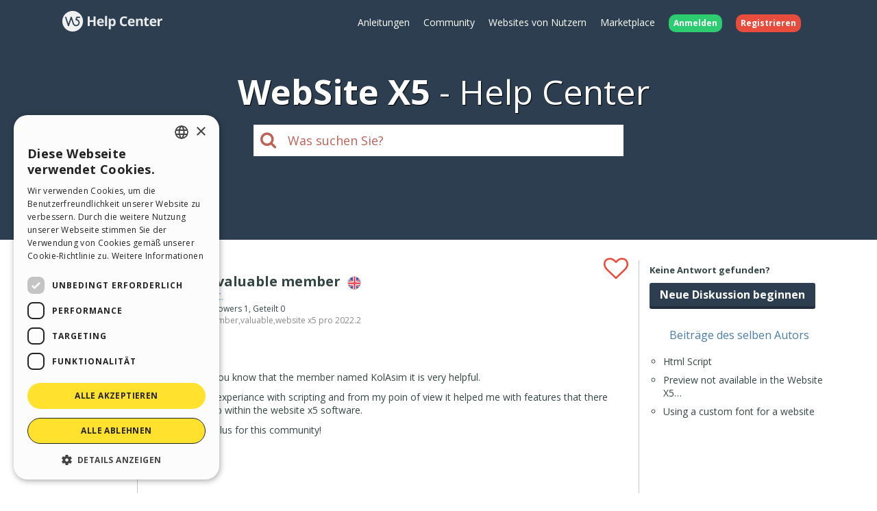

--- FILE ---
content_type: text/html; charset=UTF-8
request_url: https://helpcenter.websitex5.com/de/post/252615
body_size: 5945
content:
<!doctype html><html lang="de" ><head><meta http-equiv="Content-Security-Policy" content="upgrade-insecure-requests"><!-- Google Tag Manager --><script>(function(w,d,s,l,i){w[l]=w[l]||[];w[l].push({'gtm.start':
        new Date().getTime(),event:'gtm.js'});var f=d.getElementsByTagName(s)[0],
        j=d.createElement(s),dl=l!='dataLayer'?'&l='+l:'';j.async=true;j.src=
        'https://www.googletagmanager.com/gtm.js?id='+i+dl;f.parentNode.insertBefore(j,f);
        })(window,document,'script','dataLayer','GTM-7NH3');</script><!-- End Google Tag Manager --><meta charset="UTF-8"><!--[if IE]><meta http-equiv="X-UA-Compatible" content="IE=edge"><![endif]--><meta name="viewport" content="width=device-width, initial-scale=1, maximum-scale=1, user-scalable=no"><title>                                    WebSite X5 Help Center
            
    &nbsp;-&nbsp;Kolasim - valuable member
</title><link rel="alternate" hreflang="de" href="https://helpcenter.websitex5.com/de/post/252615" /><link rel="alternate" hreflang="en" href="https://helpcenter.websitex5.com/en/post/252615" /><link rel="alternate" hreflang="it" href="https://helpcenter.websitex5.com/it/post/252615" /><link rel="alternate" hreflang="es" href="https://helpcenter.websitex5.com/es/post/252615" /><link rel="alternate" hreflang="fr" href="https://helpcenter.websitex5.com/fr/post/252615" /><link rel="alternate" hreflang="ru" href="https://helpcenter.websitex5.com/ru/post/252615" /><link rel="alternate" hreflang="pl" href="https://helpcenter.websitex5.com/pl/post/252615" /><link rel="alternate" hreflang="pt" href="https://helpcenter.websitex5.com/pt/post/252615" /><link rel="alternate" hreflang="x-default" href="https://helpcenter.websitex5.com/en/post/252615" /><link href="https://fonts.googleapis.com/css?family=Open+Sans:400,700,800" rel="stylesheet"><link href="https://helpcenter.websitex5.com/assets/css/boot.css?v=v3.100.0" rel="stylesheet"><link href="https://helpcenter.websitex5.com/assets/css/jquery-ui.min.css?v=v3.100.0" rel="stylesheet"><link href="https://helpcenter.websitex5.com/assets/css/ekko-lightbox.css?v=v3.100.0" rel="stylesheet"><script src="https://helpcenter.websitex5.com/assets/js/jquery.min.js"></script><script src="https://helpcenter.websitex5.com/assets/js/jquery-ui.min.js?v=v3.100.0"></script><script src="https://helpcenter.websitex5.com/assets/js/bootstrap.min.js?v=v3.100.0"></script><script src="https://helpcenter.websitex5.com/assets/js/main.min.js?v=v3.100.0"></script><script src="https://helpcenter.websitex5.com/assets/js/ekko-lightbox.min.js?v=v3.100.0"></script><script type="text/javascript">
                Icm.baseUrl        = 'https://helpcenter.websitex5.com/';
                Icm.section        = 'helpcenter';
                Icm.language       = 'de';
                Icm.loggedIn       = 0;
                Icm.routes         = [{"route_name":"post_abuse_comment","uri":"post\/(:num)\/comment\/(:num)\/abuse\/(:any)","lang":null},{"route_name":"post_edit_comment","uri":"en\/post\/(:num)\/comment\/(:num)\/edit","lang":"en"},{"route_name":"post_edit_comment","uri":"it\/post\/(:num)\/comment\/(:num)\/edit","lang":"it"},{"route_name":"post_edit_comment","uri":"es\/post\/(:num)\/comment\/(:num)\/edit","lang":"es"},{"route_name":"post_edit_comment","uri":"de\/post\/(:num)\/comment\/(:num)\/edit","lang":"de"},{"route_name":"post_edit_comment","uri":"fr\/post\/(:num)\/comment\/(:num)\/edit","lang":"fr"},{"route_name":"post_edit_comment","uri":"ru\/post\/(:num)\/comment\/(:num)\/edit","lang":"ru"},{"route_name":"post_edit_comment","uri":"pl\/post\/(:num)\/comment\/(:num)\/edit","lang":"pl"},{"route_name":"post_edit_comment","uri":"pt\/post\/(:num)\/comment\/(:num)\/edit","lang":"pt"},{"route_name":"post_get_useful_comment","uri":"post\/(:num)\/comment\/(:num)\/get_useful","lang":null},{"route_name":"post_add_tag","uri":"en\/post\/(:num)\/tag\/add","lang":"en"},{"route_name":"post_add_tag","uri":"it\/post\/(:num)\/tag\/add","lang":"it"},{"route_name":"post_add_tag","uri":"es\/post\/(:num)\/tag\/add","lang":"es"},{"route_name":"post_add_tag","uri":"de\/post\/(:num)\/tag\/add","lang":"de"},{"route_name":"post_add_tag","uri":"fr\/post\/(:num)\/tag\/add","lang":"fr"},{"route_name":"post_add_tag","uri":"ru\/post\/(:num)\/tag\/add","lang":"ru"},{"route_name":"post_add_tag","uri":"pl\/post\/(:num)\/tag\/add","lang":"pl"},{"route_name":"post_add_tag","uri":"pt\/post\/(:num)\/tag\/add","lang":"pt"},{"route_name":"post_remove_tag","uri":"en\/post\/(:num)\/tag\/remove","lang":"en"},{"route_name":"post_remove_tag","uri":"it\/post\/(:num)\/tag\/remove","lang":"it"},{"route_name":"post_remove_tag","uri":"es\/post\/(:num)\/tag\/remove","lang":"es"},{"route_name":"post_remove_tag","uri":"de\/post\/(:num)\/tag\/remove","lang":"de"},{"route_name":"post_remove_tag","uri":"fr\/post\/(:num)\/tag\/remove","lang":"fr"},{"route_name":"post_remove_tag","uri":"ru\/post\/(:num)\/tag\/remove","lang":"ru"},{"route_name":"post_remove_tag","uri":"pl\/post\/(:num)\/tag\/remove","lang":"pl"},{"route_name":"post_remove_tag","uri":"pt\/post\/(:num)\/tag\/remove","lang":"pt"},{"route_name":"post_get_tag","uri":"post\/(:num)\/tags","lang":null},{"route_name":"post_edit_title","uri":"en\/post\/(:num)\/edit\/title","lang":"en"},{"route_name":"post_edit_title","uri":"it\/post\/(:num)\/edit\/title","lang":"it"},{"route_name":"post_edit_title","uri":"es\/post\/(:num)\/edit\/title","lang":"es"},{"route_name":"post_edit_title","uri":"de\/post\/(:num)\/edit\/title","lang":"de"},{"route_name":"post_edit_title","uri":"fr\/post\/(:num)\/edit\/title","lang":"fr"},{"route_name":"post_edit_title","uri":"ru\/post\/(:num)\/edit\/title","lang":"ru"},{"route_name":"post_edit_title","uri":"pl\/post\/(:num)\/edit\/title","lang":"pl"},{"route_name":"post_edit_title","uri":"pt\/post\/(:num)\/edit\/title","lang":"pt"},{"route_name":"home_profile","uri":"en\/community\/users\/(:num)","lang":"en"},{"route_name":"home_profile","uri":"it\/community\/utenti\/(:num)","lang":"it"},{"route_name":"home_profile","uri":"es\/comunidad-usuarios\/usuarios\/(:num)","lang":"es"},{"route_name":"home_profile","uri":"de\/community\/nutzer\/(:num)","lang":"de"},{"route_name":"home_profile","uri":"fr\/community\/usagers\/(:num)","lang":"fr"},{"route_name":"home_profile","uri":"ru\/soobshchestvo\/polzovateli\/(:num)","lang":"ru"},{"route_name":"home_profile","uri":"pl\/spolecznosc\/uzytkownicy\/(:num)","lang":"pl"},{"route_name":"home_profile","uri":"pt\/comunidade-usuarios\/usuarios\/(:num)","lang":"pt"},{"route_name":"login","uri":"en\/login","lang":"en"},{"route_name":"login","uri":"it\/login","lang":"it"},{"route_name":"login","uri":"es\/login","lang":"es"},{"route_name":"login","uri":"de\/anmelden","lang":"de"},{"route_name":"login","uri":"fr\/identifier","lang":"fr"},{"route_name":"login","uri":"ru\/login","lang":"ru"},{"route_name":"login","uri":"pl\/zaloguj-sie","lang":"pl"},{"route_name":"login","uri":"pt\/login","lang":"pt"},{"route_name":"logout","uri":"logout","lang":null},{"route_name":"avatar","uri":"profile\/(:num)\/avatar","lang":null},{"route_name":"search_one_params","uri":"en\/search\/([^\/]+)","lang":"en"},{"route_name":"search_one_params","uri":"it\/cerca\/([^\/]+)","lang":"it"},{"route_name":"search_one_params","uri":"es\/busqueda\/([^\/]+)","lang":"es"},{"route_name":"search_one_params","uri":"de\/suche\/([^\/]+)","lang":"de"},{"route_name":"search_one_params","uri":"fr\/rechercher\/([^\/]+)","lang":"fr"},{"route_name":"search_one_params","uri":"ru\/poisk\/([^\/]+)","lang":"ru"},{"route_name":"search_one_params","uri":"pl\/szukaj\/([^\/]+)","lang":"pl"},{"route_name":"search_one_params","uri":"pt\/pesquisar\/([^\/]+)","lang":"pt"},{"route_name":"search","uri":"en\/search","lang":"en"},{"route_name":"search","uri":"it\/cerca","lang":"it"},{"route_name":"search","uri":"es\/busqueda","lang":"es"},{"route_name":"search","uri":"de\/suche","lang":"de"},{"route_name":"search","uri":"fr\/rechercher","lang":"fr"},{"route_name":"search","uri":"ru\/poisk","lang":"ru"},{"route_name":"search","uri":"pl\/szukaj","lang":"pl"},{"route_name":"search","uri":"pt\/pesquisar","lang":"pt"}];
                Icm.imagesTypes    = ["image\/png","image\/jpg","image\/jpeg","image\/gif","image\/bmp"];
                Icm.maxImageKbSize = 2048;

                //
                $(document).ready(function () {
                    Icm.settings.base_url = 'https://helpcenter.websitex5.com/';
                    Icm.settings.user_is_logged = false;
                    Icm.Support.time.base = new Date(2026,0,18,10,36,28,0);
;
                    Icm.settings.asw_nm = 'asw_tk';
                    Icm.settings.asw_tk_n = 'HC_edde935_asw_ck';
                    Icm.settings.asw_tk = 'fc7cd9d834d1345e428368121180ccd1';
                    Icm.Support.post.image_init();
                });
            </script><script src="https://helpcenter.websitex5.com/assets/js/engine.min.js?v=v3.100.0"></script><script type="text/javascript" src="https://helpcenter.websitex5.com/script/l10n/de/support.js?v=v3.100.0"></script><script type="text/javascript" src="https://helpcenter.websitex5.com/script/l10n/de/api.js?v=v3.100.0"></script><script type="text/javascript" src="https://helpcenter.websitex5.com/script/l10n/de/errors.js?v=v3.100.0"></script><script type="text/javascript"></script><script src="https://helpcenter.websitex5.com/script/tinymce/tinymce.min.js"></script></head><body class="de helpcenter"><!-- Google Tag Manager (noscript) --><noscript><iframe src="https://www.googletagmanager.com/ns.html?id=GTM-7NH3"
    height="0" width="0" style="display:none;visibility:hidden"></iframe></noscript><!-- End Google Tag Manager (noscript) --><header class="container-fluid"><div class="container"><nav class="navbar row icm-navbar"><div class="navbar-header"><button type="button" class="navbar-toggle collapsed" data-toggle="collapse" data-target="#top_menu"><span class="icon-bar"></span><span class="icon-bar"></span><span class="icon-bar"></span></button><a class="navbar-brand" href="https://helpcenter.websitex5.com/de"><img src="https://d33s48lcrmbkow.cloudfront.net/3.0/helpcenter_logo.png" alt="WebSite X5 Help Center"></a></div><div class="collapse navbar-collapse" id="top_menu"><ul class="nav navbar-nav navbar-right"><li><a href="https://guide.websitex5.com/" target="_blank">Anleitungen</a></li><li><a href="https://helpcenter.websitex5.com/de/community">Community</a></li><li><a href="https://helpcenter.websitex5.com/de/galerie/highlight">Websites von Nutzern</a></li><li><a href="https://market.websitex5.com/de">Marketplace</a></li><li class="login"><a href="https://helpcenter.websitex5.com/de/anmelden" onclick="return Icm.Modal.showLogin(this)"><span class="badge badge-success">Anmelden</span></a></li><li class="register"><a href="https://helpcenter.websitex5.com/de/registrieren"><span class="badge badge-danger">Registrieren</span></a></li></ul></div><!-- /.navbar-collapse --></nav></div><div class="container"><h1><span class="websitex5">WebSite X5</span>Help Center</h1><form action="https://helpcenter.websitex5.com/de/searchpost" onSubmit="return Icm.search();" id="frmSearch" method="post" accept-charset="utf-8"><input type="hidden" name="asw_tk" value="fc7cd9d834d1345e428368121180ccd1" /><div class="top-search col-xxs-10 col-xxs-push-1 col-sm-6 col-sm-push-3"><label onclick="$('#frmSearch').submit();" for="q"><i class="fa fa-search"></i></label><input class="form-control input-lg" id="q" type="text" name="q"  placeholder="Was suchen Sie?"></div></form></div></header><section id="content" class="row center-block container layout_right topic_detail"><section id="" class="main"><script>
    $(function () {
        $('#popover-topic-252615').popover({
            html: true,
            placement: 'left',
            trigger: 'click',
            content: function() {
                return $('#popover-topic-content-252615').html();
            }
        });

        if ($('#popover-topic-content-252615').html().trim().length == 0) {
            $('#popover-topic-252615').hide();
        }
    });
</script><section class="firstComment"><article id="comment0" class="comment "><i class="icon-topic-type-praise" alt="praise" title="praise">&nbsp;</i><div class="author"><a href="https://helpcenter.websitex5.com/de/community/nutzer/1209781"><img  class="avatar user" src="https://d2dik67y19hk1.cloudfront.net/default/male_p4.png?MTYxOTYwMDkyNQ==" alt="Ionescu C." title="Ionescu C."/></a><div class="author_info"><div class="name">Ionescu C.</div><div class="level">
                                            User
                                    </div></div></div><div class="data"><h1>
                    Kolasim - valuable member                                    &nbsp;<img class="flags flags_en" src="https://d33s48lcrmbkow.cloudfront.net/1x1.png" alt="en"></h1>
                                        Autor: <a href="https://helpcenter.websitex5.com/de/community/nutzer/1209781">Ionescu C.</a><div class="details">
                Besucht 1877,
                Followers 1,
                Geteilt 0
                &nbsp;
                    <div id="tagsCrumb" class="imBreadcrumb">
        Tags::
                                <a href="https://helpcenter.websitex5.com/de/suche/kolasim%20%2Atags%20match%3Aphrase%20type%3Apraise">kolasim</a><span class='comma'>,</span><a href="https://helpcenter.websitex5.com/de/suche/member%20%2Atags%20match%3Aphrase%20type%3Apraise">member</a><span class='comma'>,</span><a href="https://helpcenter.websitex5.com/de/suche/valuable%20%2Atags%20match%3Aphrase%20type%3Apraise">valuable</a><span class='comma'>,</span><a href="https://helpcenter.websitex5.com/de/suche/website%20x5%20pro%202022.2%20%2Atags%20match%3Aphrase%20type%3Apraise">website x5 pro 2022.2</a></div></div><div class="body"><p>Hey,</p><p>Just wanna let you know that the member named KolAsim it is very helpful.</p><p>He has a lot of experiance with scripting and from my poin of view it helped me with features that there were no develop within the website x5 software.</p><p>It is a realy big plus for this community!</p><p>Regards,</p><p>Cristi</p></div><div class="bottom"><div class="date">Gepostet am <time pubdate="pubdate" datetime="2022-08-15T19:00:14+00:00">15.08.2022 19:00:14</time></div><div class="icons"></div></div></div></article></section><section class="reports"><span class="answers">5 ANTWORTEN</span></section><script type="text/javascript">
        $(window).load(function() {
            Icm.Support.post.verifyShowMore();
        });
    </script><section class="comments"><script>
                Icm.Support.post.comments.push({comment:'comment_252615_1', btn:'showMoreBtn_252615_1'});
                $(function () {
                    $('#popover-comment-252615-1').popover({
                        html: true,
                        placement: 'left',
                        trigger: 'click',
                        content: function() {
                            return $('#popover-comment-content-252615-1').html();
                        }
                    });

                    if ($('#popover-comment-content-252615-1').html().trim().length == 0) {
                        $('#popover-comment-252615-1').hide();
                    }
                });
            </script><article id="comment1" class="comment "><i class="status"></i><div class="author"><a href="https://helpcenter.websitex5.com/de/community/nutzer/786331"><img class="avatar incomedia icm" src="https://d2dik67y19hk1.cloudfront.net/default/incomedia.jpg" alt="Incomedia" title="Incomedia"/></a><div class="author_info"><div class="name">Elisa B.</div><div class="level">
                            Incomedia
                                                    </div></div></div><div class="data"><div class="body show_more" id="comment_252615_1"><div><p>Hi Cristi!</p><p>Because this post is set as private, KolAsim won't unfortunately be able to see it: would you like me to set it as public?</p><p>Thanks!&nbsp;</p></div></div><div class="showMoreBtnCont min"><div class="showMoreBtn" id="showMoreBtn_252615_1" onclick="Icm.Support.post.showMore('comment_252615_1', this);"><i class="fa fa-caret-down" aria-hidden="true"></i><span>Mehr lesen</span><i class="fa fa-caret-down" aria-hidden="true"></i></div></div><div class="bottom"><div class="date">Gepostet am <time pubdate="pubdate" datetime="2022-08-16T08:28:41+00:00">16.08.2022 08:28:41</time> von <a href="https://helpcenter.websitex5.com/de/community/nutzer/786331">Elisa B.</a></div><div class="icons"></div></div></div></article><script>
                Icm.Support.post.comments.push({comment:'comment_252615_2', btn:'showMoreBtn_252615_2'});
                $(function () {
                    $('#popover-comment-252615-2').popover({
                        html: true,
                        placement: 'left',
                        trigger: 'click',
                        content: function() {
                            return $('#popover-comment-content-252615-2').html();
                        }
                    });

                    if ($('#popover-comment-content-252615-2').html().trim().length == 0) {
                        $('#popover-comment-252615-2').hide();
                    }
                });
            </script><article id="comment2" class="comment useful_comment"><i class="status"></i><div class="author"><a href="https://helpcenter.websitex5.com/de/community/nutzer/1209781"><img  class="avatar user" src="https://d2dik67y19hk1.cloudfront.net/default/male_p4.png?MTYxOTYwMDkyNQ==" alt="Ionescu C." title="Ionescu C."/></a><div class="author_info"><div class="name">Ionescu C.</div><div class="level">
                            User
                                                            <br/><i>Autor</i></div></div></div><div class="data"><div class="body show_more" id="comment_252615_2"><div><p>Hey,&nbsp;</p><p>Ok, it can be set as public.</p><p>Regards,&nbsp;</p><p>Cristi</p></div></div><div class="showMoreBtnCont min"><div class="showMoreBtn" id="showMoreBtn_252615_2" onclick="Icm.Support.post.showMore('comment_252615_2', this);"><i class="fa fa-caret-down" aria-hidden="true"></i><span>Mehr lesen</span><i class="fa fa-caret-down" aria-hidden="true"></i></div></div><div class="bottom"><div class="date">Gepostet am <time pubdate="pubdate" datetime="2022-08-16T09:12:23+00:00">16.08.2022 09:12:23</time> von <a href="https://helpcenter.websitex5.com/de/community/nutzer/1209781">Ionescu C.</a></div><div class="icons"></div></div></div></article><script>
                Icm.Support.post.comments.push({comment:'comment_252615_3', btn:'showMoreBtn_252615_3'});
                $(function () {
                    $('#popover-comment-252615-3').popover({
                        html: true,
                        placement: 'left',
                        trigger: 'click',
                        content: function() {
                            return $('#popover-comment-content-252615-3').html();
                        }
                    });

                    if ($('#popover-comment-content-252615-3').html().trim().length == 0) {
                        $('#popover-comment-252615-3').hide();
                    }
                });
            </script><article id="comment3" class="comment "><i class="status"></i><div class="author"><a href="https://helpcenter.websitex5.com/de/community/nutzer/856040"><img  class="avatar user" src="https://d2dik67y19hk1.cloudfront.net/856040.jpg?MTY1ODc1NDkwMQ==" alt="Siegbert G." title="Siegbert G."/></a><div class="author_info"><div class="name">Siegbert G.</div><div class="level">
                            User
                                                    </div></div></div><div class="data"><div class="body show_more" id="comment_252615_3"><div><p>Das kann ich nur best&auml;tigen.<br /><br />Gru&szlig;<br />Siegbert</p></div></div><div class="showMoreBtnCont min"><div class="showMoreBtn" id="showMoreBtn_252615_3" onclick="Icm.Support.post.showMore('comment_252615_3', this);"><i class="fa fa-caret-down" aria-hidden="true"></i><span>Mehr lesen</span><i class="fa fa-caret-down" aria-hidden="true"></i></div></div><div class="bottom"><div class="date">Gepostet am <time pubdate="pubdate" datetime="2022-08-16T11:14:48+00:00">16.08.2022 11:14:48</time> von <a href="https://helpcenter.websitex5.com/de/community/nutzer/856040">Siegbert G.</a></div><div class="icons"></div></div></div></article><script>
                Icm.Support.post.comments.push({comment:'comment_252615_4', btn:'showMoreBtn_252615_4'});
                $(function () {
                    $('#popover-comment-252615-4').popover({
                        html: true,
                        placement: 'left',
                        trigger: 'click',
                        content: function() {
                            return $('#popover-comment-content-252615-4').html();
                        }
                    });

                    if ($('#popover-comment-content-252615-4').html().trim().length == 0) {
                        $('#popover-comment-252615-4').hide();
                    }
                });
            </script><article id="comment4" class="comment useful_comment"><i class="status"></i><div class="author"><a href="https://helpcenter.websitex5.com/de/community/nutzer/856040"><img  class="avatar user" src="https://d2dik67y19hk1.cloudfront.net/856040.jpg?MTY1ODc1NDkwMQ==" alt="Siegbert G." title="Siegbert G."/></a><div class="author_info"><div class="name">Siegbert G.</div><div class="level">
                            User
                                                    </div></div></div><div class="data"><div class="body show_more" id="comment_252615_4"><div><p>Eigentlich sind hier alle Moderatoren und Anwender sehr hilfreich.</p></div></div><div class="showMoreBtnCont min"><div class="showMoreBtn" id="showMoreBtn_252615_4" onclick="Icm.Support.post.showMore('comment_252615_4', this);"><i class="fa fa-caret-down" aria-hidden="true"></i><span>Mehr lesen</span><i class="fa fa-caret-down" aria-hidden="true"></i></div></div><div class="bottom"><div class="date">Gepostet am <time pubdate="pubdate" datetime="2022-08-16T11:16:20+00:00">16.08.2022 11:16:20</time> von <a href="https://helpcenter.websitex5.com/de/community/nutzer/856040">Siegbert G.</a></div><div class="icons"></div></div></div></article><script>
                Icm.Support.post.comments.push({comment:'comment_252615_5', btn:'showMoreBtn_252615_5'});
                $(function () {
                    $('#popover-comment-252615-5').popover({
                        html: true,
                        placement: 'left',
                        trigger: 'click',
                        content: function() {
                            return $('#popover-comment-content-252615-5').html();
                        }
                    });

                    if ($('#popover-comment-content-252615-5').html().trim().length == 0) {
                        $('#popover-comment-252615-5').hide();
                    }
                });
            </script><article id="comment5" class="comment useful_comment"><i class="status"></i><div class="author"><a href="https://helpcenter.websitex5.com/de/community/nutzer/28"><img  class="avatar moderator" src="https://d2dik67y19hk1.cloudfront.net/28.jpg?MTc1NTE3MjM5Mg==" alt=" ‪ KolAsim ‪ ‪" title=" ‪ KolAsim ‪ ‪"/></a><div class="author_info"><div class="name"> ‪ KolAsim ‪ ‪</div><div class="level">
                            Moderator
                                                    </div></div></div><div class="data"><div class="body show_more" id="comment_252615_5"><div><p>... hello <b><span>Ionescu C.</span></b>, thank you for participating and sharing the appreciation<img class="img_init" src="http://help.websitex5.com/it/v11/evo/ok.gif" width="18" />, ... that I extend all those who have made themselves useful...</p><p>.</p><p>ciao</p><p>.</p></div></div><div class="showMoreBtnCont min"><div class="showMoreBtn" id="showMoreBtn_252615_5" onclick="Icm.Support.post.showMore('comment_252615_5', this);"><i class="fa fa-caret-down" aria-hidden="true"></i><span>Mehr lesen</span><i class="fa fa-caret-down" aria-hidden="true"></i></div></div><div class="bottom"><div class="date">Gepostet am <time pubdate="pubdate" datetime="2022-08-16T12:15:21+00:00">16.08.2022 12:15:21</time> von <a href="https://helpcenter.websitex5.com/de/community/nutzer/28"> ‪ KolAsim ‪ ‪</a></div><div class="icons"></div></div></div></article></section><div class="clearfix"></div><section class="footer"></section></section><section class="right"><div class="content"><aside class="create_topic hidden-xs hidden-sm"><div class="title">Keine Antwort gefunden?</div><a href="https://helpcenter.websitex5.com/de/anmelden" onclick="return Icm.Modal.simpleAjax(this)" class="btn btn-primary">Neue Diskussion beginnen</a></aside><aside class="related col-xs-12"><section><h2>Beitr&#228;ge des selben Autors</h2><ul><li><a href="https://helpcenter.websitex5.com/de/post/267196">
                            Html Script
                        </a></li><li><a href="https://helpcenter.websitex5.com/de/post/263778">
                            Preview not available in the Website X5&#8230;
                        </a></li><li><a href="https://helpcenter.websitex5.com/de/post/259308">
                            Using a custom font for a website
                        </a></li></ul></section></aside></div></section></section><footer><section class="top container-fluid"><div class="container"><div class="row"><nav><div><div class="title">HELP CENTER</div><ul class="fa-ul"><li><i class="fa-li fa fa-caret-right"></i><a href="https://guide.websitex5.com/" target="_blank">Anleitungen</a></li><li><i class="fa-li fa fa-caret-right"></i><a href="https://helpcenter.websitex5.com/de/community">Community</a></li><li><i class="fa-li fa fa-caret-right"></i><a href="https://helpcenter.websitex5.com/de/galerie">Websites von Nutzern</a></li></ul></div></nav><nav><div><div class="title">MARKETPLACE</div><ul class="fa-ul"><li><i class="fa-li fa fa-caret-right"></i><a href="https://market.websitex5.com/de/vorlagen">Templates</a></li><li><i class="fa-li fa fa-caret-right"></i><a href="https://market.websitex5.com/de/objekte">Objekte</a></li><li><i class="fa-li fa fa-caret-right"></i><a href="https://market.websitex5.com/de/credits">Credits</a></li><li><i class="fa-li fa fa-caret-right"></i><a onclick="return Icm.Modal.showLogin(this, {noModal: true});" href="https://market.websitex5.com/offers" ">Angebote</a></li></ul></div></nav><nav><div><div class="title">PROFIL</div><ul class="fa-ul"><li><i class="fa-li fa fa-caret-right"></i><a  onclick="return Icm.Modal.showLogin(this);" href="https://helpcenter.websitex5.com/profile/written" >Meine Beitr&#228;ge</a></li><li><i class="fa-li fa fa-caret-right"></i><a  onclick="return Icm.Modal.showLogin(this);" href="https://helpcenter.websitex5.com/profile/licences" >Meine Lizenz</a></li><li><i class="fa-li fa fa-caret-right"></i><a  onclick="return Icm.Modal.showLogin(this);" href="https://helpcenter.websitex5.com/profile/downloads" >Download</a></li><li><i class="fa-li fa fa-caret-right"></i><a  onclick="return Icm.Modal.showLogin(this);" href="https://helpcenter.websitex5.com/webhosting" >Webhosting</a></li><li><i class="fa-li fa fa-caret-right"></i><a  onclick="return Icm.Modal.showLogin(this);" href="https://helpcenter.websitex5.com/profile/credits" >Meine Credits</a></li></ul></div></nav><nav><div><div class="title">ANDERE WEBSITES</div><ul class="fa-ul"><li><i class="fa-li fa fa-circle-thin"></i><a target="_blank" href="https://www.incomedia.eu">Incomedia</a></li><li><i class="fa-li fa fa-circle-thin"></i><a target="_blank" href="http://www.websitex5.com/">WebSite X5</a></li><li><i class="fa-li fa fa-circle-thin"></i><a target="_blank" href="http://www.webanimator.com/">WebAnimator</a></li></ul></div></nav></div></div></section><section class="bottom container-fluid"><div class="container"><div class="row"><div class="logo"><img src="https://d33s48lcrmbkow.cloudfront.net/3.0/logo_footer.png" alt="Incomedia" title="Incomedia"></div><div class="languages"><ul id="change_language"><li><a href="https://helpcenter.websitex5.com/en/post/252615"><img class="flags flags_en" src="https://d33s48lcrmbkow.cloudfront.net/1x1.png" /> English</a></li><li><a href="https://helpcenter.websitex5.com/it/post/252615"><img class="flags flags_it" src="https://d33s48lcrmbkow.cloudfront.net/1x1.png" /> Italiano</a></li><li><a href="https://helpcenter.websitex5.com/es/post/252615"><img class="flags flags_es" src="https://d33s48lcrmbkow.cloudfront.net/1x1.png" /> Espa&ntilde;ol</a></li><li><a href="https://helpcenter.websitex5.com/fr/post/252615"><img class="flags flags_fr" src="https://d33s48lcrmbkow.cloudfront.net/1x1.png" /> Fran&ccedil;ais</a></li><li><a href="https://helpcenter.websitex5.com/ru/post/252615"><img class="flags flags_ru" src="https://d33s48lcrmbkow.cloudfront.net/1x1.png" /> Pусски&#1081;</a></li><li><a href="https://helpcenter.websitex5.com/pl/post/252615"><img class="flags flags_pl" src="https://d33s48lcrmbkow.cloudfront.net/1x1.png" /> Polski</a></li><li><a href="https://helpcenter.websitex5.com/pt/post/252615"><img class="flags flags_pt" src="https://d33s48lcrmbkow.cloudfront.net/1x1.png" /> Portugu&ecirc;s BR</a></li></ul><button onclick="Icm.Support.showLanguageSelection()" id="btn_change_language"><img class="flags flags_de" src="https://d33s48lcrmbkow.cloudfront.net/1x1.png" alt="Deutsch"> Deutsch
                                        <i class="language-selection-icon fa fa-caret-up"></i></button></div><div class="copy">Copyright &copy; 2026 <a href="http://www.incomedia.eu" rel="nofollow" target="_blank">Incomedia s.r.l.</a> Alle Rechte vorbehalten. P.IVA IT07514640015</div><nav>Nutzungsbedingungen WebSite X5: <a target="_blank" title="Nutzungsbedingungen WebSite X5 Help Center / Marketplace" rel="nofollow" href="http://www.incomedia.eu/terms_answers">Help Center / Marketplace</a>, <a target="_blank" title="Nutzungsbedingungen WebSite X5 Templates" rel="nofollow" href="http://www.incomedia.eu/terms_templates">Templates</a>, <a target="_blank" title="Nutzungsbedingungen WebSite X5 Objects" rel="nofollow" href="http://www.incomedia.eu/terms_objects">Objects</a> | <a target="_blank" title="Datenschutzbestimmungen" rel="nofollow" href="http://www.incomedia.eu/privacy">Datenschutzbestimmungen</a></nav><p>Diese Seite enth&#228;lt von Benutzern eingereichte Inhalte, Kommentare und Meinungen und besteht nur zu Informationszwecken. Incomedia lehnt jegliche Haftung f&#252;r die Handlungen, Vers&#228;umnisse und Verhalten von Dritten in Verbindung mit oder bezogen auf Ihre Nutzung der Website ab. Alle Beitr&#228;ge und die Nutzung der Inhalte auf dieser Seite unterliegen den Nutzungsbedingungen von Incomedia.</p></div></div></section></footer><script type="text/javascript">
        //$(document).ready(function () {
        //    $(document).on('click', '[data-toggle="lightbox"]', function(event) {
        //        event.preventDefault();
        //        $(this).ekkoLightbox();
        //    });
        //});

        $('[data-toggle="lightbox"]').click(function(event) {
            event.preventDefault();
            $(this).ekkoLightbox();
        });
    </script></body></html>

--- FILE ---
content_type: application/javascript
request_url: https://helpcenter.websitex5.com/script/l10n/de/support.js?v=v3.100.0
body_size: 54547
content:
Icm.setL10n('account_blocked', 'Konto gesperrt');
Icm.setL10n('account_pending', 'Konto wird geprüft');
Icm.setL10n('account_suspended', 'Konto ausgesetzt');
Icm.setL10n('action', 'Aktionen');
Icm.setL10n('activated', 'Aktiviert');
Icm.setL10n('activity', 'Aktivitäten');
Icm.setL10n('add_image_from_local', 'Auf dem PC gespeichertes Bild einfügen');
Icm.setL10n('add_page', 'Eine Seite hinzufügen');
Icm.setL10n('add_to_cart', 'Zum Warenkorb');
Icm.setL10n('agreement_disclaimer', 'Mit Klick auf die Schaltfläche "%BUTTON_LABEL%" erklären Sie, die %URL_AGREEMENT% gelesen zu haben und bestätigen den Kauf der aufgelisteten Produkte.');
Icm.setL10n('agreement_error_title', 'Oops, etwas ist schief gelaufen!');
Icm.setL10n('all_categories', 'Alle Kategorien');
Icm.setL10n('all_languages', 'Alle Sprachen');
Icm.setL10n('all_menus', 'Alle Vorlagen');
Icm.setL10n('answers_users', 'Nutzer von Help Center/Marketplace');
Icm.setL10n('approve_user', 'Dieser Benutzer genehmigen');
Icm.setL10n('badge_2', 'Moderator');
Icm.setL10n('badge_3', 'Incomedia Partner');
Icm.setL10n('badge_4', 'Nutzer des Monats');
Icm.setL10n('badge_5', 'WebSite X5 Evolution 9');
Icm.setL10n('badge_6', 'WebSite X5 Evolution 8');
Icm.setL10n('badge_7', 'Dieser Nutzer hat 10 nützliche Antworten gepostet');
Icm.setL10n('badge_8', 'Dieser Nutzer hat 50 nützliche Antworten gepostet');
Icm.setL10n('badge_9', 'Dieser Nutzer hat 100 nützliche Antworten gepostet');
Icm.setL10n('badge_10', 'Dieser Nutzer hat 10 korrekte Antworten gepostet');
Icm.setL10n('badge_11', 'Dieser Nutzer hat 50 korrekte Antworten gepostet');
Icm.setL10n('badge_12', 'Dieser Nutzer hat 100 korrekte Antworten gepostet');
Icm.setL10n('badge_13', 'Dieser Nutzer hat 1 interessanten Inhalt geteilt');
Icm.setL10n('badge_14', 'Dieser Nutzer hat 5 interessante Inhalte geteilt');
Icm.setL10n('badge_15', 'Dieser Nutzer hat 10 interessante Inhalte geteilt');
Icm.setL10n('badge_16', 'Dieser Nutzer hat 1 Template veröffentlicht');
Icm.setL10n('badge_17', 'Dieser Nutzer hat 5 Templates veröffentlicht');
Icm.setL10n('badge_18', 'Dieser Nutzer hat 10 Templates veröffentlicht');
Icm.setL10n('badge_19', 'Dieser Nutzer hat 1 Webseite in der WebSite X5 Galerie veröffentlicht');
Icm.setL10n('badge_20', 'Dieser Nutzer hat 5 Webseite in der WebSite X5 Galerie veröffentlicht');
Icm.setL10n('badge_21', 'Dieser Nutzer hat 10 Webseite in der WebSite X5 Galerie veröffentlicht');
Icm.setL10n('badge_22', 'Dieser Nutzer hat 1 Lob veröffentlicht');
Icm.setL10n('badge_23', 'Dieser Nutzer hat 5 Lobe veröffentlicht');
Icm.setL10n('badge_24', 'Dieser Nutzer hat 10 Lob veröffentlicht');
Icm.setL10n('badge_25', 'WebSite X5 Evolution 10');
Icm.setL10n('badge_26', 'WebSite X5 Professional 10');
Icm.setL10n('badge_27', 'Official Template Designer');
Icm.setL10n('badge_28', 'WebSite X5 Evolution 11');
Icm.setL10n('badge_29', 'WebSite X5 Professional 11');
Icm.setL10n('badge_30', 'WebSite X5 Evolution 12');
Icm.setL10n('badge_31', 'WebSite X5 Professional 12');
Icm.setL10n('badge_32', 'Beta tester');
Icm.setL10n('badge_33', 'WebSite X5 Evolution 13');
Icm.setL10n('badge_34', 'WebSite X5 Professional 13');
Icm.setL10n('badge_35', 'WebSite X5 Evolution 14');
Icm.setL10n('badge_36', 'WebSite X5 Professional 14');
Icm.setL10n('badge_37', 'Aktive Lizenz');
Icm.setL10n('badge_38', 'Aktive Lizenz');
Icm.setL10n('badge_39', 'Abgelaufene Lizenz');
Icm.setL10n('badge_40', 'Abgelaufene Lizenz');
Icm.setL10n('best_choice', 'Das günstigste');
Icm.setL10n('best_user_monthly', 'Top Nutzer des Monats');
Icm.setL10n('best_user_monthly_tab', 'Ausgezeichnet als &#39;&#39;Nutzer des Monats&#39;&#39;');
Icm.setL10n('best_user_overall', 'aktive Nutzer');
Icm.setL10n('beta_preview_beta_no_licences', 'Ach! Es scheint, Sie haben keine aktive Lizenz...Sie können leider zum Beta Programm keinen Zugriff haben. <br/> Um die Beta Version zu testen, brauchen Sie mindestens eine aktive Lizenz von Evo oder Pro.');
Icm.setL10n('beta_preview_licences_activable', 'Anwendbare Lizenzen');
Icm.setL10n('beta_preview_licences_activated', 'Angemeldete Lizenzen');
Icm.setL10n('beta_preview_preview_download_last_version', 'Die letzte Version herunterladen');
Icm.setL10n('beta_preview_preview_period_active', 'Es gibt zurzeit eine Preview Version aktiv!');
Icm.setL10n('beta_preview_preview_period_not_active', 'Es gibt zurzeit keine Preview Version aktiv!');
Icm.setL10n('block_user', 'Dieser Benutzer blockieren');
Icm.setL10n('box_new_topic_done_info_title', 'Incomedia Support');
Icm.setL10n('box_new_topic_info_body', 'Verhalten Sie sich höflich und respektvoll!<ul><li>Schreien Sie nicht, indem Sie alles in Großbuchstaben schreiben.</li><li> Verhalten Sie sich während einer Diskussion freundlich, geduldig und konstruktiv! </li><li>Danken Sie den Usern, die Ihnen versucht haben, zu helfen.</li></ul>Die Qualtät Ihrer Antwort wird immer belohnt!<ul><li>Nehmen Sie sich die notwendige Zeit alles sorgfältig zu lesen.</li><li>Schreiben Sie deutlich, um besser verstanden zu werden.</li><li>Teilen Sie nur korrekte Informationen mit.</li></ul>Sie werden sehen, wie schnell Ihre Punktzahl ansteigen wird!');
Icm.setL10n('btn_activate', 'Aktivieren');
Icm.setL10n('btn_deactivate', 'Deaktivieren');
Icm.setL10n('btn_renew_licence', 'Lizenz verlängern');
Icm.setL10n('btn_upgrade', 'Upgraden');
Icm.setL10n('buy', 'Kaufen');
Icm.setL10n('buy_credits', 'Credits kaufen');
Icm.setL10n('buy_domain', 'Domain kaufen');
Icm.setL10n('buy_hosting_package_agency', 'Hosting Agency kaufen');
Icm.setL10n('buy_hosting_package_evo', 'Hosting Evo kaufen');
Icm.setL10n('buy_hosting_package_pro', 'Hosting Pro kaufen');
Icm.setL10n('buy_resource_for', 'Ressource verfügbar für Ihre Lizenz:');
Icm.setL10n('cal_april', 'April');
Icm.setL10n('cal_august', 'August');
Icm.setL10n('cal_december', 'Dezember');
Icm.setL10n('cal_february', 'Februar');
Icm.setL10n('cal_january', 'Januar');
Icm.setL10n('cal_july', 'Juli');
Icm.setL10n('cal_june', 'Juni');
Icm.setL10n('cal_march', 'März');
Icm.setL10n('cal_may', 'Mai');
Icm.setL10n('cal_november', 'November');
Icm.setL10n('cal_october', 'Oktober');
Icm.setL10n('cal_september', 'September');
Icm.setL10n('cancel', 'Abbrechen');
Icm.setL10n('cannot_find_answers', 'Keine Antwort gefunden?');
Icm.setL10n('card', 'Info');
Icm.setL10n('categories', 'Kategorien');
Icm.setL10n('category', 'Kategorie');
Icm.setL10n('caution', 'ACHTUNG');
Icm.setL10n('choose_answer', 'Eine Antwort auswählen');
Icm.setL10n('ch_origin_magazine', 'Fachzeitschriften');
Icm.setL10n('ch_origin_radio_tv', 'TV- oder Radiowerbung');
Icm.setL10n('ch_origin_search_engine', 'Suche mit Google oder anderen Suchmaschinen');
Icm.setL10n('ch_origin_social_network', 'Soziale Netzwerke');
Icm.setL10n('ch_origin_store', 'Fach- oder Einzelhandel');
Icm.setL10n('ch_origin_web_article', 'Artikel im Web');
Icm.setL10n('ch_origin_word_mounth', 'Persönliche Empfehlung');
Icm.setL10n('close', 'Schließen');
Icm.setL10n('code_valid', 'Ihre Credits wurden aktiviert! Jetzt können Sie mit dem Shopping beginnen!');
Icm.setL10n('community', 'Community');
Icm.setL10n('community_desc', 'Suchen Sie in den bereits laufenden Diskussionen und lesen Sie die Antworten der Community und des Incomedia-Supports.');
Icm.setL10n('compatibility', 'Kompatibilität');
Icm.setL10n('confirm', 'Bestätigen');
Icm.setL10n('confirm_generic', 'Aktion bestätigen?');
Icm.setL10n('create', 'Erstellen');
Icm.setL10n('created_at', 'Erstellt am');
Icm.setL10n('credit', 'Kredit');
Icm.setL10n('credits', 'Credits');
Icm.setL10n('credits_abbr', 'Cr');
Icm.setL10n('credits_add', 'Aktivieren');
Icm.setL10n('credits_add_licence', 'Credit-Paket aktivieren');
Icm.setL10n('credits_add_licence_text', 'Geben Sie hier den Code ein, den Sie per E-Mail erhalten haben');
Icm.setL10n('credits_balance', 'Credits:');
Icm.setL10n('credits_balance_description', 'Sie haben: %CREDIT_BALANCE%');
Icm.setL10n('credits_balance_title', 'Saldo');
Icm.setL10n('Credits_FAQ01', 'Was sind Credits?');
Icm.setL10n('Credits_FAQ01_01', 'Credits sind die virtuelle Währung, die auf Marketplace verwendet wird. Während Sie mit WebSite X5 arbeiten, können Sie mit Ihren Credits neue grafische Vorlagen sowie zusätzliche Objekte einlösen und herunterladen, ohne die Anwendung beenden zu müssen. Auf diese Weise sind alle Ressourcen für Ihre Projekte sofort verfügbar.');
Icm.setL10n('Credits_FAQ02', 'Wo kann ich Credits erwerben?');
Icm.setL10n('Credits_FAQ02_01', 'Sie können Credit-Pakete direkt auf Marketplace erwerben. Je mehr Credits ein Paket enthält, desto günstiger ist der Preis pro Credit.');
Icm.setL10n('Credits_FAQ02_02', 'Um ein Credit-Paket erwerben zu können, benötigen Sie ein gültiges Kundenkonto bei Marketplace. Melden Sie sich dort an und öffnen Sie die Seite <i>%s</i>.');
Icm.setL10n('Credits_FAQ03', 'Wo kann ich die Credits aktivieren?');
Icm.setL10n('Credits_FAQ03_01', 'Bevor die Credits verwendet werden können, müssen sie aktiviert werden.');
Icm.setL10n('Credits_FAQ03_02', 'Dies ist sehr einfach. In der E-Mail, die Sie nach dem Kauf eines Credit-Pakets erhalten haben, finden Sie einen Lizenzcode. Kopieren Sie diesen Code, melden Sie sich bei Marketplace an und öffnen Sie die Seite <i>%s</i>. Fügen Sie den Code nun im Bereich <i>%s</i> ein.');
Icm.setL10n('Credits_FAQ03_03', 'Das aktivierte Paket wird in der Übersicht mit dem Status Ihrer Credits angezeigt. Nun können Sie Ihre Credits nutzen, um Ihre gewünschten Inhalte herunterzuladen.');
Icm.setL10n('Credits_FAQ04', 'Wie kaufe ich mit Credits ein?');
Icm.setL10n('Credits_FAQ04b', 'Wo finde ich die Ressourcen, die ich mit Credits erworben habe?');
Icm.setL10n('Credits_FAQ04b_01', 'Neue Ressourcen können Sie auf den Seiten von WebSite X5 Marketplace oder direkt in WebSite X5 mit den Credits erwerben. Nach dem Kauf ist die neue Ressource umgehend verfügbar und kann sofort in laufenden Projekten verwendet werden. ');
Icm.setL10n('Credits_FAQ04b_02', 'Wenn Sie die Ressource auf WebSite X5 Marketplace erworben haben, starten Sie WebSite X5 und öffnen Sie dort die Liste der fertigen Vorlagen oder die Liste der Zusatzobjekte (Fenster Verwaltung der Objekte). Alle erworbenen Ressourcen sind in der Kategorie „Gekauft“ aufgelistet. Laden Sie bei Bedarf die Ressourcenliste neu, indem Sie auf die Schaltfläche  Aktualisieren klicken %s.');
Icm.setL10n('Credits_FAQ04_01', 'Dank Credits können Sie schnell und einfach Inhalte beziehen, ohne WebSite X5 zu verlassen.');
Icm.setL10n('Credits_FAQ04_02', 'Wählen Sie direkt während Ihrer Arbeit in WebSite X5 die grafische Vorlage oder das Zusatzobjekt, das Sie kaufen möchten, und klicken Sie auf die entsprechende Schaltfläche unter der jeweiligen Vorschau. Sie werden aufgefordert, Ihre Zugangsdaten (E-Mail-Adresse und Passwort) einzugeben, mit denen Sie sich bei Help Center/Marketplace anmelden. Wenn Sie über eine ausreichende Anzahl von Credits verfügen, werden diese von Ihrem Guthaben abgezogen und der gewünschte Inhalt wird sofort heruntergeladen.');
Icm.setL10n('Credits_FAQ04_03', 'Bitte beachten Sie, dass die grafischen Vorlagen nach erfolgter Zahlung in die Liste auf dem Fenster Auswahl des Templates aufgenommen werden, das beim Anfangen mit einem neuen Projekt angezeigt wird. Die vollständige Liste aller verfügbaren Zusatzobjekte, in der Sie auch jene finden, die Sie kaufen können, befindet sich hingegen in der Verwaltung der Objekte, die Sie aufrufen, indem Sie in Schritt 4 - Erstellen der Seiten die Schaltfläche <i>Verwalten</i> anklicken.');
Icm.setL10n('Credits_FAQ05', 'Wie kann ich mein Credit-Guthaben überprüfen?');
Icm.setL10n('Credits_FAQ05_01', 'Alle Funktionen für den Kauf, die Aktivierung und die Verwaltung Ihrer Credits finden Sie auf der Seite <i>%s</i>, die Sie öffnen können, nachdem Sie sich bei Help Center/Marketplace angemeldet haben.');
Icm.setL10n('Credits_FAQ05_02', 'Auf dieser Seite finden Sie außer der Angabe Ihres Credit-Guthabens auch Tabellen mit den von Ihnen aktivierten Credit-Paketen und Ihren Bestellungen sowie die aktuellen Angebote für den Kauf weiterer Credits.');
Icm.setL10n('Credits_FAQ06', 'Ist die Gültigkeit der Credits zeitlich begrenzt?');
Icm.setL10n('Credits_FAQ06_01', 'Ja. Die Credits sind ab dem Kaufdatum für 365 Tage gültig. Wenn Sie mehrere Pakete erwerben, werden automatisch zuerst die Credits verwendet, die auch zuerst verfallen würden. In der Tabelle mit der Liste Ihrer Credits sind sowohl das Aktivierungsdatum als auch das Verfallsdatum der jeweiligen Pakete angegeben, sodass Sie stets alles unter Kontrolle behalten.');
Icm.setL10n('Credits_FAQ07', 'Kann ich ungenutzte Credits erstatten lassen?');
Icm.setL10n('Credits_FAQ07_01', 'Credit-Pakete werden nicht erstattet, auch wenn sie nur zum Teil genutzt wurden. Wenn Sie ein Credit-Paket erworben und davon keine Credits genutzt haben, können Sie innerhalb einer Frist von 30 Tagen ab Kaufdatum die vollständige Erstattung beantragen. Wenn Sie hingegen bereits Credits aus dem Paket verwendet haben, ist eine Erstattung nicht mehr möglich.');
Icm.setL10n('credits_fixed_discount', 'Sparen Sie %FIXED_VALUE%');
Icm.setL10n('credits_most_popular', 'Das beliebste');
Icm.setL10n('credits_name', 'Incomedia Credits');
Icm.setL10n('credits_orders', 'Detail der verbrauchten Credits');
Icm.setL10n('credits_orders_link', 'Eine Übersicht aller Ihrer Bestellungen finden Sie auf der Seite %s.');
Icm.setL10n('credits_orders_list_int_amount', 'Betrag');
Icm.setL10n('credits_orders_list_int_code', 'Bestellnummer');
Icm.setL10n('credits_orders_list_int_created_at', 'Datum');
Icm.setL10n('credits_orders_list_int_name', 'Name');
Icm.setL10n('credits_orders_list_int_state', 'Status');
Icm.setL10n('credits_orders_list_int_type', 'Typ');
Icm.setL10n('credits_page_link', 'Öffnen Sie die Seite %s, um zu erfahren, was Credits sind und wie Sie sie kaufen können.');
Icm.setL10n('credits_page_prelaunch_body_1', 'Wir sind dabei, ein neues System einzuführen, das Ihnen erlauben wird, ein Guthaben zu nutzen, wenn Sie mit WebSite X5 arbeiten, um neue Grafikvorlagen und optionale Objekte zu erwerben.');
Icm.setL10n('credits_page_prelaunch_body_2', 'Das Guthaben ist eine virtuelle Währung, deren Verwendung sehr einfach ist:');
Icm.setL10n('credits_page_prelaunch_body_2_1', 'Sobald Sie ein Guthabenpaket erworben haben, wird es in Ihr Profil hinzugefügt.');
Icm.setL10n('credits_page_prelaunch_body_2_2', 'Bei der Arbeit mit WebSite X5 stehen Ihnen bereits kostenfreie Grafikvorlagen und optionalen Objekte zur Verfügung. Zusätzlich werden werden Ihnen auch kostenpflichtige Vorlagen und Objekte angeboten.');
Icm.setL10n('credits_page_prelaunch_body_2_3', 'Um diese für Ihre Projekte nutzen zu können, müssen Sie sie unter Verwendung des bereits erworbenen Guthabens erwerben.');
Icm.setL10n('credits_page_prelaunch_body_3', 'Mit dem Guthaben können Sie neue Vorlagen und Objekte freischalten, ohne WebSite X5 verlassen zu müssen. Diese stehen Ihnen dann für alle weiteren Projekte zur Verfügung.');
Icm.setL10n('credits_page_prelaunch_body_4', 'Wir möchten Sie erinnern, dass das Guthaben derzeit noch nicht aktiv ist!');
Icm.setL10n('credits_page_prelaunch_body_5', 'Sobald die Verwendung dieses Systems möglich ist, werden wir Sie mit einem Newsletter informieren. Sie können dann Ihr Guthaben erwerben und direkt auf Ihrer Profilseite verwalten.');
Icm.setL10n('credits_page_title', 'Meine Credits');
Icm.setL10n('credits_perc_discount', 'Sparen Sie %PERC_VALUE%%');
Icm.setL10n('credits_profile_description', 'Zeigen Sie Ihr Credit-Guthaben an und verfolgen Sie Ihre Bestellungen und Zahlungen im Marketplace.');
Icm.setL10n('credits_profile_title', 'Meine Credits');
Icm.setL10n('credits_refund', 'Rückerstattung');
Icm.setL10n('credits_refund_description', 'Grund:');
Icm.setL10n('credits_refund_done', 'Erstattung korrekt durchgeführt.');
Icm.setL10n('credits_sets', 'Credit-Paket');
Icm.setL10n('credits_set_amount_left_expire_at', 'Verfallsdatum');
Icm.setL10n('credits_set_list_int_amount', 'Genutzt/Gesamt');
Icm.setL10n('credits_set_list_int_code', 'Paket-Code');
Icm.setL10n('credits_set_list_int_created_at', 'Aktiviert am');
Icm.setL10n('credits_set_list_int_expire_at', 'Verfällt am');
Icm.setL10n('credits_set_list_int_state', 'Status');
Icm.setL10n('credits_set_list_title', 'Detail der erworbenen Credits');
Icm.setL10n('credits_set_state_active', 'Aktiv');
Icm.setL10n('credits_set_state_consumed', 'Verbraucht');
Icm.setL10n('credits_set_state_disabled', 'Disabled');
Icm.setL10n('credits_set_state_expired', 'Abgelaufen');
Icm.setL10n('credits_set_state_refunded', 'Storniert');
Icm.setL10n('credits_set_to_buy', 'Neue Credits kaufen');
Icm.setL10n('credits_set_to_buy_int', 'Um neue Ressourcen für WebSite X5 zu erwerben, benötigen Sie Credits. Bitte wählen Sie eins der Pakete, die wir für Sie zusammengestellt haben.');
Icm.setL10n('credits_to_start', 'Zum Anfangen');
Icm.setL10n('credits_warning', 'Die Credits können mit WebSite X5 ab Version 11 benutzt werden. Wenn Sie im Besitz einer vorherigen Lizenz sind und Sie möchten diese aktualisieren, besuchen Sie die Seite <a href="%s">Angebote für Sie</a>');
Icm.setL10n('current_version', 'Aktuelle Version');
Icm.setL10n('dashboard_post_order_text', 'Beiträge zeigen nach');
Icm.setL10n('date_format', 'd.m.Y H:i:s');
Icm.setL10n('date_format_onlydate', 'd.m.Y');
Icm.setL10n('date_format_onlydate_js', 'dd.mm.yy');
Icm.setL10n('discount', 'Rabatt');
Icm.setL10n('discover', 'Entdecken');
Icm.setL10n('discover_wsx5', 'Die Bedienung von WebSite X5 entdecken');
Icm.setL10n('discussions', 'Diskussionen');
Icm.setL10n('domain_activation_requested', 'Die gewünschte Domain wird gerade aktiviert');
Icm.setL10n('domain_registration_added_info', 'Unsere Domainliste wird ständig mit neuen Optionen aktualisiert. Wenn Sie nach einer bestimmten Endung suchen, %GET_IN_TOUCH%.');
Icm.setL10n('domain_registration_added_info_link', 'kontaktieren Sie bitte uns');
Icm.setL10n('domain_registration_already_taken', '%DOMAIN% bereits vergeben');
Icm.setL10n('domain_registration_already_taken_description', 'Wenn Sie der Domaininhaber sind, können Sie sie übertragen, damit sie von Incomedia verwaltet und gehostet wird.');
Icm.setL10n('domain_registration_already_taken_link', 'Mehr Informationen.');
Icm.setL10n('domain_registration_already_taken_title', 'Die Domain %DOMAIN% ist bereits vergeben');
Icm.setL10n('domain_registration_alternatives', 'Mögliche Alternative');
Icm.setL10n('domain_registration_authcode_placeholder', 'Auth-Code, Auth-Info, EPP');
Icm.setL10n('domain_registration_data_head', 'Daten des Domaininhabers');
Icm.setL10n('domain_registration_domain_available_subtitle', 'Füllen Sie bitte Ihre Daten aus, um die Registrierung abzuschließen.');
Icm.setL10n('domain_registration_domain_available_title', 'Die Domain %DOMAIN%  ist verfügbar');
Icm.setL10n('domain_registration_go_to_pay', 'Zahlung vornehmen');
Icm.setL10n('domain_registration_head', 'Finden Sie Ihre Domain');
Icm.setL10n('domain_registration_next', 'Weiter');
Icm.setL10n('domain_registration_not_valid_description', 'Die Domain ist nicht gültig oder die Domain-Endung ist nicht verfügbar. <br> Führen Sie eine neue Suche aus.');
Icm.setL10n('domain_registration_not_valid_title', 'Die Domain %DOMAIN%  ist nicht verfügbar');
Icm.setL10n('domain_registration_owner_entity_type_1', 'Person');
Icm.setL10n('domain_registration_owner_entity_type_2', 'Firma');
Icm.setL10n('domain_registration_owner_entity_type_3', 'Freiberufler');
Icm.setL10n('domain_registration_owner_entity_type_4', 'Gemeinnützige Organisation');
Icm.setL10n('domain_registration_owner_entity_type_5', 'Öffentliche Einrichtungen');
Icm.setL10n('domain_registration_owner_entity_type_6', 'Andere Bürger (nur IT)');
Icm.setL10n('domain_registration_owner_entity_type_7', 'EU-Bürger (außer Italienern)');
Icm.setL10n('domain_registration_owner_info_agency', 'Firma - Öffentliche Einrichtung - Freiberufler - Verein');
Icm.setL10n('domain_registration_owner_info_confirm_text', 'Ich bestätige, dass ich die <a href="%LINK%">Geschäftsbedingungen</a> gelesen und akzeptiert habe');
Icm.setL10n('domain_registration_owner_info_country_option', '- Land auswählen -');
Icm.setL10n('domain_registration_owner_info_district_option', '- Provinz auswählen -');
Icm.setL10n('domain_registration_owner_info_entity_type', 'Art');
Icm.setL10n('domain_registration_owner_info_fiscal_code', 'Steuernummer / Mehrwertsteuernummer');
Icm.setL10n('domain_registration_owner_info_org_name', 'Name der Organisation');
Icm.setL10n('domain_registration_owner_info_private', 'Privatanwender');
Icm.setL10n('domain_registration_owner_info_private_title', 'Daten des Domaininhabers (Registrant)');
Icm.setL10n('domain_registration_owner_info_user_address', 'Adresse');
Icm.setL10n('domain_registration_owner_info_user_cap', 'PLZ');
Icm.setL10n('domain_registration_owner_info_user_city', 'Stadt');
Icm.setL10n('domain_registration_owner_info_user_country', 'Land');
Icm.setL10n('domain_registration_owner_info_user_email', 'E-Mail-Adresse');
Icm.setL10n('domain_registration_owner_info_user_name', 'Vorname');
Icm.setL10n('domain_registration_owner_info_user_prov', 'Provinz');
Icm.setL10n('domain_registration_owner_info_user_state', 'Staat');
Icm.setL10n('domain_registration_owner_info_user_surname', 'Nachname');
Icm.setL10n('domain_registration_owner_info_user_tel', 'Telefonnummer');
Icm.setL10n('domain_registration_owner_info_vat', 'Mehrwertsteuernummer');
Icm.setL10n('domain_registration_previous', 'Vorherig');
Icm.setL10n('domain_registration_results', 'Suchergebnisse');
Icm.setL10n('domain_registration_search', 'Suchen');
Icm.setL10n('domain_registration_skip_registration', 'Wenn Sie Ihren Webspace registrieren möchten, ohne eine personalisierte Domain zu verbinden,  <a href="%LINK%">%SKIP_TEXT%</a>');
Icm.setL10n('domain_registration_skip_registration_text', 'überspringen Sie diesen Schritt');
Icm.setL10n('domain_registration_subtitle', 'Sie können entweder die Verfügbarkeit einer neuen Domain prüfen oder eine Domain angeben, die bereits bei einem anderen Provider registriert ist:');
Icm.setL10n('domain_registration_title', 'Geben Sie bitte den Domainnamen ein, den Sie registrieren möchten');
Icm.setL10n('domain_registration_transfer_1', 'Die folgenden Voraussetzungen sind für die Übertagung der Domain erforderlich:');
Icm.setL10n('domain_registration_transfer_1a', 'Die Domain muss bereits bei einem anderen Registrar registriert sein.');
Icm.setL10n('domain_registration_transfer_1b', 'Sie müssen die Domain vor mindestens 60 Tagen registriert haben und sie muss für den ganzen Übertragungsprozess aktiv sein.');
Icm.setL10n('domain_registration_transfer_1c', 'Die E-Mail-Adresse des Inhabers muss gültig sein.');
Icm.setL10n('domain_registration_transfer_2', 'Ich habe die Bedingungen gelesen und ich will meine Domain übertragen');
Icm.setL10n('domain_registration_transfer_2a', 'Geben Sie den Autorisierungscode für die Übertragung ein');
Icm.setL10n('domain_registration_transfer_auth code', 'Autorisierungscode');
Icm.setL10n('domain_registration_transfer_auth code_info', 'Der Autorisierungscode (oder Auth Code) ist ein 6- bis 16-stelliges alphanumerisches Passwort. Sie bekommen es vom Provider, bei dem Sie Ihre Domain registriert haben. Damit können Sie beweisen, dass Sie der Domaininhaber sind und dass Sie also mit der Übertragung vorgehen dürfen.');
Icm.setL10n('domain_registration_transfer_confirm', 'Ich bestätige, dass ich der Domaininhaber bin. Wenn nicht, ist die Domain nicht anwendbar, aber sie wird trotzdem von Incomedia weiter in Rechnung gestellt.');
Icm.setL10n('domain_registration_transfer_head', 'Ihre Domain übertragen');
Icm.setL10n('download', 'Herunterladen');
Icm.setL10n('edit_topic', 'Topic  bearbeiten');
Icm.setL10n('email_emailassociate_licences_content_html', 'Hier ist Ihre Lizenz-Liste:%s Um Ihre Lizenzen zusammen zu legen, klicken Sie bitte auf diesen Link: <br> <a href=%s>%s</ a> <br>');
Icm.setL10n('email_emailassociate_licences_content_txt', 'Heir ist Ihre Lizenz-Liste:%s Um Ihre Lizenzen zusammen zulegen, klicken Sie bitte auf diesen Link: \n %s \n');
Icm.setL10n('email_emailassociate_licences_subject', 'Fügen Sie alle Ihre Lizenzen zu Ihrem Profil auf Help Center/Marketplace hinzu');
Icm.setL10n('email_emailvalidation_content_html', 'Um Ihre E-Mail-Registrierung abzuschließen, folgen Sie bitte diesem Link und melden Sie sich erneut im Bereich „Login“ an: <a href="%s">%s</a>');
Icm.setL10n('email_emailvalidation_content_txt', 'Um Ihre E-Mail-Registrierung abzuschließen, folgen Sie bitte diesem Link und melden Sie sich erneut im Bereich „Login“ an:%s');
Icm.setL10n('email_emailvalidation_subject', 'Bitte überprüfen Sie Ihre E-Mail-Adresse');
Icm.setL10n('email_foo_html', '<br><br>Mit freundlichen Grüßen, Ihr Incomedia Team.<br>www.websitex5.com<br>www.incomedia.eu<br>helpcenter.websitex5.com');
Icm.setL10n('email_foo_txt', '\n\nMit freundlichen Grüßen, Ihr Incomedia Team.\nwww.websitex5.com\nwww.incomedia.eu\nhelpcenter.websitex5.com');
Icm.setL10n('email_head_html', '***********************************************************************************<br>ACHTUNG: Dies ist eine automatische E-Mail. Bitte antworten Sie nicht auf diese Nachricht.<br>***********************************************************************************<br><br>');
Icm.setL10n('email_head_txt', '***********************************************************************************\nACHTUNG: Dies ist eine automatische E-Mail. Bitte antworten Sie nicht auf diese Nachricht.\n***********************************************************************************\n\n');
Icm.setL10n('email_makepublic_content_html', 'Wir möchten Ihren Beitrag als Öffentlich setzen unter <a href="%s">%s</a> <br><br> Wenn Sie damit einverstanden sind, folgen Sie bitte diesem Link: <a href="%s">%s</a>');
Icm.setL10n('email_makepublic_content_txt', 'Wir möchten Ihren Beitrag unter bei %s <br><br> als Öffentlich setzen, da er für die Forumsgemeinschaft nützlich sein könnte. Wenn Sie einverstanden sind,  folgen Sie bitte diesem Link:%s');
Icm.setL10n('email_makepublic_subject', 'Wir möchten Ihr Beitrag als bei Öffentlich setzen!');
Icm.setL10n('email_passwordreset_1', 'Ein Passwort-Reset wurde angefordert');
Icm.setL10n('email_passwordreset_2', ' Ihre E-Mail-Adresse ist: %s');
Icm.setL10n('email_passwordreset_3', 'Bitte öffnen Sie den folgenden Link, damit der Reset-Prozess korrekt abgeschlossen werden kann:');
Icm.setL10n('email_passwordreset_content_html', 'Ein Passwort-Reset wurde angefordert<br><br>. Ihre E-Mail-Adresse ist: %s.<br><br> Bitte öffnen Sie den folgenden Link, damit der Reset-Prozess korrekt abgeschlossen werden kann: <a href="%s">%s</a>.<br><br>');
Icm.setL10n('email_passwordreset_content_txt', 'Ein Passwort-Reset wurde angefordert\n\n. Ihre E-Mail-Adresse ist: %s.\n\n Bitte öffnen Sie den folgenden Link, damit der Reset-Prozess korrekt abgeschlossen werden kann: %s.\n\n');
Icm.setL10n('email_passwordreset_subject', 'Passwort zurücksetzen');
Icm.setL10n('email_sent', 'Kontrollieren Sie Ihre Mailbox. Wir haben Ihnen eine E-Mail gesendet.');
Icm.setL10n('emulating', 'You are emulating');
Icm.setL10n('enter', 'Öffnen');
Icm.setL10n('error_field', 'Ungültiges Feld');
Icm.setL10n('error_image_too_heavy', 'Bild zu groß (%SIZE% kB). Max. zulässige Größe: %MAX_SIZE% kB');
Icm.setL10n('error_image_type_not_valid', 'Bildformat nicht unterstützt');
Icm.setL10n('expiring', 'Läuft ab');
Icm.setL10n('extend_now', 'Jetzt verlängern!');
Icm.setL10n('filterbox_title', 'Filter');
Icm.setL10n('find_out_more', 'Mehr entdecken');
Icm.setL10n('followbox_followers', 'Anhänger');
Icm.setL10n('followbox_following', 'Folgende');
Icm.setL10n('footer_policy', 'Diese Seite enthält von Benutzern eingereichte Inhalte, Kommentare und Meinungen und besteht nur zu Informationszwecken. Incomedia lehnt jegliche Haftung für die Handlungen, Versäumnisse und Verhalten von Dritten in Verbindung mit oder bezogen auf Ihre Nutzung der Website ab. Alle Beiträge und die Nutzung der Inhalte auf dieser Seite unterliegen den Nutzungsbedingungen von Incomedia.');
Icm.setL10n('footer_policy_link', 'Datenschutzbestimmungen');
Icm.setL10n('footer_reserved_rights', 'Alle Rechte vorbehalten');
Icm.setL10n('footer_terms_link', 'Nutzungsbedingungen');
Icm.setL10n('form_validation_invalid_email', 'Ungültige E-Mail-Adresse');
Icm.setL10n('for_sale', 'Zu verkaufen');
Icm.setL10n('from', 'ab');
Icm.setL10n('full_template', 'WebSite X5 Template');
Icm.setL10n('galleries_commented', 'Kommentierte Websites');
Icm.setL10n('gallery_add_seodescription', 'Verwenden Sie unseren Hinweissticker oder einen Textlink auf Ihrer Homepage, um den Website-Besuchern mitzuteilen, dass sich Ihre Website in der WebSite X5 Gallery befindet. Mit Hilfe des Stickers laden Sie die Besucher Ihrer Website dazu ein, für Ihre Seite in der WebSite X5 Gallery zu voten.');
Icm.setL10n('gallery_add_seokeys', 'Website erstellt mit website x5, website beispiele,  WebSite X5 gallery, template einfügen, eine website erstellen, eine websitemit software erstellen und webspace, website templates,  incomedia website, incomedia');
Icm.setL10n('gallery_add_seotitle', 'WebSite X5 Gallery - Incomedia');
Icm.setL10n('gallery_category_1', 'Bekleidung und Zubehör');
Icm.setL10n('gallery_category_1_level2', 'Bekleidung; Modezubehör, Tischdecken; Schuhen; Garne, Lederwaren; Stoffe');
Icm.setL10n('gallery_category_2', 'Ernährung, Landwirtschaft und Zucht');
Icm.setL10n('gallery_category_2_level2', 'Landwirtschaft, Gartenbau und Blumenzucht, Anlagen, Ausrüstungen und Dienstleistungen für die Landwirtschaft und Lebensmittelindustrie; Lebensmittel');
Icm.setL10n('gallery_category_3', 'Haustiere');
Icm.setL10n('gallery_category_3_level2', 'Ausbildung, Zucht, Pflegeprodukte, Verkauf');
Icm.setL10n('gallery_category_4', 'Einrichtung');
Icm.setL10n('gallery_category_4_level2', 'Möbel, Einrichtungsgegenstände, Sanitäre, Vorhänge und Teppiche');
Icm.setL10n('gallery_category_5', 'Handwerk');
Icm.setL10n('gallery_category_5_level2', 'Keramik, Leder, Eisen, Metall, Möbel, Mosaike, Gemälde, Skulpturen, Drucke, Glaswaren');
Icm.setL10n('gallery_category_6', 'Verbände und Gemeinschaften');
Icm.setL10n('gallery_category_6_level2', 'Künstlerische; Orden; Parteien, Politik, Gewerkschaften, Sport, Volunteer');
Icm.setL10n('gallery_category_7', 'Autos und Transporte');
Icm.setL10n('gallery_category_7_level2', 'Herstellung, Verkauf, Vermietung und Reparatur von Fahrzeugen, Zubehör und Ersatzteilen, Dienstleistungen, Verpackungsmaschinensysteme und Artikel; öffentliche und private Verkehrsmittel');
Icm.setL10n('gallery_category_8', 'Papier, Druck und Chemie');
Icm.setL10n('gallery_category_8_level2', 'Papier, Pappe und Vorprodukte, Farben, Lacke, Kunststoffe, Petroleum, Gas und Kraftstoff');
Icm.setL10n('gallery_category_9', 'Kirchen und religiöse Vereinigungen');
Icm.setL10n('gallery_category_9_level2', 'Vereine, Kirchen, Organisationen');
Icm.setL10n('gallery_category_10', 'Kultur, Kunst, Verlagswesen und Unterhaltung');
Icm.setL10n('gallery_category_10_level2', 'Kunst, Kino, Radio und Fernsehen, Verlagswesen, Kulturelle Dienstleistungen, Dienstleistungen für Veranstaltungen (Agenturen, Verbänden, Bibliotheken, Kino, Kunst-und Musikzentren, Veranstaltungen, Galerien, Museen, Theater)');
Icm.setL10n('gallery_category_11', 'Ökologie und wärmetechnik');
Icm.setL10n('gallery_category_11_level2', 'Klimaanlage, Heizung, Abfallentsorgung; Wärmetechnik');
Icm.setL10n('gallery_category_12', 'Bauwesen und öffentliche Arbeiten');
Icm.setL10n('gallery_category_12_level2', 'Lieferungen, Bauunternehmen, Maschinen, Baumaterialien, Dienstleistungen und Büros (Immobilienmakler, Architekten, Tischler, Tapezierer, Elektriker, Gutachter, Installateure, Ingenieure)');
Icm.setL10n('gallery_category_13', 'Elektronik und Elektrotechnik');
Icm.setL10n('gallery_category_13_level2', 'Haushaltsgeräte, industrielle Elektronik, Berufs-und Verbraucherverbände, industrielle Elektrotechnik, für den Haushalt und professionelle, Materialien und Komponenten');
Icm.setL10n('gallery_category_14', 'Öffentliche Vereine und Gemeinschaften');
Icm.setL10n('gallery_category_14_level2', 'Öffentliche Verwaltung (Gemeinden, Zivilschutz, Feuerwehr), Soziale Dienste');
Icm.setL10n('gallery_category_15', 'Schönheitspflege und Wellness');
Icm.setL10n('gallery_category_15_level2', 'Schönheitssalons, Kosmetik, Wellness-und Dienstleistungen (Wellness-Center, Friseure, Tattoo), Kosmetik und Körperpflege');
Icm.setL10n('gallery_category_16', 'Finanz, Kreditinstitute und Versicherungen');
Icm.setL10n('gallery_category_16_level2', 'Business-Agenturen und kaufmännische Dienstleistungen, Versicherungen, Banken und Finanzdienstleistungen');
Icm.setL10n('gallery_category_17', 'Hobby und Freizeit');
Icm.setL10n('gallery_category_17_level2', 'Basteln, Sammeln, Philatelie, Fotografie, Hobbys, Musik');
Icm.setL10n('gallery_category_18', 'Informatik und Telekommunikation');
Icm.setL10n('gallery_category_18_level2', 'Zubehör und Computer-Produkte, Beratung, Dienstleistungen, Software, Telekommunikation und Telefonie');
Icm.setL10n('gallery_category_19', 'Medizin');
Icm.setL10n('gallery_category_19_level2', 'Zahnärzte, Ärzte, Fachärzte, Pharmazie und verwandten Produkten; Krankenhäuser und Gesundheitseinrichtungen (Pflegeheime, Seniorenheime, Kliniken, Krankenhäuser, Psychologie, Spa)');
Icm.setL10n('gallery_category_20', 'Mechanik');
Icm.setL10n('gallery_category_20_level2', 'Mechanische Bearbeitungen und Dienstleistungen, Metallbearbeitung, Druck, Schweissung; Werkzeugmaschinen und Anlagen, Mechanische Werkzeuge und Materialien');
Icm.setL10n('gallery_category_21', 'Freiberufler - Büros und Beratung');
Icm.setL10n('gallery_category_21_level2', 'Betriebs-, Handels-und Wirtschaftsberatung (Steuerberater, Wirtschaftsprüfer), Rechtsanwalts- und Notarariats beratung (Rechtsanwälte, Notare); Ingegieur- und Industrieberatung (Architekten, Sachverständige, Ingenieure, Geometer)');
Icm.setL10n('gallery_category_22', 'Werbung und Dienstleistungen an Unternehmen');
Icm.setL10n('gallery_category_22_level2', 'Agenturen, Händler, Beratung und Dienstleistung, Werbeagenturen und Experte, Marketing, Kommunikation (Multimediales Verlag, Web Agentur)');
Icm.setL10n('gallery_category_23', 'Restaurants, öffentliche Lokale und Treffpunkte');
Icm.setL10n('gallery_category_23_level2', 'Restaurants, Pizzerien, Bar, Gastronomie, Lokale');
Icm.setL10n('gallery_category_24', 'Persönliche Webseiten');
Icm.setL10n('gallery_category_24_level2', 'Persönliche Website, Blog, Lebenslauf, Portfolio');
Icm.setL10n('gallery_category_25', 'Sport');
Icm.setL10n('gallery_category_25_level2', 'Sportverbände, Ausstattungen, Veranstaltungen, Einrichtungen, Fitness-Studios, Clubs, Schulen');
Icm.setL10n('gallery_category_26', 'Schulen und Bildungs-Dienstleistungen');
Icm.setL10n('gallery_category_26_level2', 'Akademien, Fahrschulen, Colleges, Kindergarten, Universitäten, Institute');
Icm.setL10n('gallery_category_27', 'Touristik');
Icm.setL10n('gallery_category_27_level2', 'Agenturen und Tourismusorganisationen, Hotels und Unterkünfte (Hotels, Agrotourismus, Bed & Breakfast, Camping, Kolonie, Hostels, Hütten); Tourismus-Dienstleistungen');
Icm.setL10n('gallery_category_28', 'Sonstiges');
Icm.setL10n('gallery_category_29', 'Web Agency');
Icm.setL10n('gallery_category_29_level2', 'Webagenturen; Grafikateliers; Kommunikations-Agenturen; Werbeagenturen');
Icm.setL10n('gallery_desc', 'Zeigen Sie uns Ihre Website. Auf diese Weise erhöhen Sie Ihre Sichtbarkeit und Sie erhalten Feedback von der Community.');
Icm.setL10n('gallery_description', 'Schauen Sie sich Websites an, die mit WebSite X5 erstellt wurden. In unserer Gallery können Sie bereits zahlreiche Website-Beispiele finden. Lassen Sie sich von den eingestellten Grafikmodellen und Internetseiten inspirieren. Verwirklichen Sie Ihre eigene WebSite-Idee mit einer Software, inklusivem Webspace und vielen Anregungen in unserer WebSite X5 Gallery.');
Icm.setL10n('gallery_edit_field_category', 'Wählen Sie eine Kategorie aus:');
Icm.setL10n('gallery_edit_field_ecommerce', 'Die Webseite hat einen E-Commerce Bereich');
Icm.setL10n('gallery_edit_field_keywords', 'Schlüsselwörter (mit einen Komma getrennt, max 5)');
Icm.setL10n('gallery_edit_field_languages', 'Inhaltsprache:');
Icm.setL10n('gallery_edit_field_min18', 'Die Webseite hat Inhalte, die nur für einen erwachsenen Publikum geeignet sind.');
Icm.setL10n('gallery_edit_field_more_languages', 'Andere sprachen (z.B. SK,JP)');
Icm.setL10n('gallery_edit_no_website_x5', 'Die Webseite scheint nicht mit WebSite X5 erstellt worden zu sein. <br> Sie können weiterhin mit der Einfügung vorgehen: Ihre Webseite wird erst nach der Überprüfung von dem Incomedia Staff freigeschaltet.');
Icm.setL10n('gallery_edit_refresh_thumbnail', 'Aktualisieren der Website-Vorschau');
Icm.setL10n('gallery_edit_site_doubled', 'Die eingetragene Webseite ist bereits in WebSite X5 Gallery vorhanden: <a title="" href="%s" target="_blank"> zur Webseite </a>!<br> Wenn Sie der Autor des ursprünglichen eintragung sind, erinnern Sie sich das Sie die Details Ihrer Website bearbeiten können.<br>Wenn Sie denken, dass ein Fehler vorhanden ist, können Sie es im einen privaten Beitrag melden.');
Icm.setL10n('gallery_edit_site_not_found', 'Die eingegebene URL scheint nicht aktiv zu sein.<br>Wenn Sie glauben, das ist ein Fehler vorhanden ist, können Sie es durch die Eröffnung von einen privaten Beitrag melden.');
Icm.setL10n('gallery_edit_title', 'Bearbeiten Sie Ihre Website');
Icm.setL10n('gallery_edit_url', 'URL bearbeiten');
Icm.setL10n('gallery_keywords', 'websites erstellt mit WebSite X5, website beispiele, websites erstellen, WebSite X5 gallery, galerie, website erstellen, website templates, template hinzufügen, incomedia website, incomedia, Grafikmodell hinzufügen, Internetseite hinzufügen, Internetseiten hinzufügen, weibseite hinzufühen, homepage hinzufügen');
Icm.setL10n('gallery_last_added', 'Neue Websites');
Icm.setL10n('gallery_last_commented', 'Zuletzt kommentierte Websites');
Icm.setL10n('gallery_same_author', 'Andere Websites des gleichen Autoren');
Icm.setL10n('gallery_segnaled', 'Websites');
Icm.setL10n('gallery_statement', 'Der Autor versichert, dass die eingetragene Website keine pornografischen, obszönen oder profane Inhalte enthaltet, oder Inhalte die Computer-Hacking, Cracking, Glücksspiel, illegale Aktivitäten, Drogen-benutz, Hass, Gewalt, Rassen- oder ethnische Intoleranz oder andere Inhalte fördert die den guten Wille oder den Ruf von Incomedia schaden könnte, oder Inhalte wo die Incomedia schon Autor informiert hat, das diese Inhalte nicht zugelassen sind.');
Icm.setL10n('gallery_sticker_seodescr', 'Verwenden Sie unseren Hinweissticker oder einen Textlink auf Ihrer Homepage, um den Website-Besuchern mitzuteilen, dass sich Ihre Website in der WebSite X5 Gallery befindet. Mit Hilfe des Stickers laden Sie die Besucher Ihrer Website dazu ein, für Ihre Seite in der WebSite X5 Gallery abzustimmen.');
Icm.setL10n('gallery_sticker_seokeys', 'Website x5 gallery, Website erstellt mit website x5, website beispiele, website erstellen, eine website erstellen, website Template, website grafikmodell, incomedia, incomedia website');
Icm.setL10n('gallery_sticker_seotitle', 'Websites erstellt mit WebSite X5 - Publikationsberichte - WebSite X5 Gallery');
Icm.setL10n('gallery_sticker_tips', '<p>Wenn Ihre Website bereits in der Galerie veröffentlicht wurde und Sie dies gern den Besuchern Ihrer Website mitteilen möchten, können Sie einen unserer Hinweissticker direkt auf Ihrer Homepage oder auf einer Ihrer anderen Seiten veröffentlichen.</p><p>Mit Hilfe des Stickers laden Sie die Besucher Ihrer Website dazu ein, für Ihre Seite zu voten. Je besser sie bewertet wird, desto vorteilhafter ist die Platzierung in der Galerie.</p><p>Das Ranking kann für Sie ein wertvolles Feedback sein, um zu sehen, wie die Website von den Besuchern eingeschätzt wird.</p><h2 class="title">Wie kann der Sticker eingefügt werden?</h2><p>Ganz einfach. Es müssen weder Bilder noch Codes heruntergeladen werden. Gehen Sie einfach wie folgt vor:<ol><li>Wählen Sie den Sticker oder Text, der am besten zum Design Ihrer Website passt.</li><li>Kopieren Sie den HTML-Code.</li><li>Öffnen Sie das WebSite X5 Projekt und fügen Sie ein HTML-Objekt in die Homepage oder in eine der anderen Seiten ein.</li><li>Fügen Sie den kopierten Code des gewählten Stickers in das HTML-Objekt ein und speichern Sie das Projekt. Laden Sie anschließend Ihre Website erneut hoch.</li></ol></p>');
Icm.setL10n('gallery_sticker_title', 'Unser Sticker zur Veröffentlichung auf Ihrer Website');
Icm.setL10n('gallery_title', 'Incomedia WebSite X5 Gallery');
Icm.setL10n('gallery_welcome_descr', 'In der Galerie finden Sie %s Websites, die mit WebSite X5 erstellt wurden. Die Websites wurden von Kunden aus aller Welt für die Galerie angemeldet und wir sind stolz die Ergebnisse hier präsentieren zu können.');
Icm.setL10n('gallery_welcome_title', 'Herzlich Wilkommen in der WebSite X5 Galerie!');
Icm.setL10n('generic_error', 'Allgemeiner Fehler.');
Icm.setL10n('gen_add', 'Hinzufügen');
Icm.setL10n('gen_apply', 'Anwenden');
Icm.setL10n('gen_cancel', 'Stornieren');
Icm.setL10n('gen_continue', 'Weiter');
Icm.setL10n('gen_hide', 'Verbergen');
Icm.setL10n('gen_on', 'am');
Icm.setL10n('gen_other', 'Andere');
Icm.setL10n('gen_reset', 'Zurücksetzen');
Icm.setL10n('gen_save', 'Speichern ...');
Icm.setL10n('gen_saving', 'Speichern ...');
Icm.setL10n('gen_savingerror', 'Fehler beim Speichern ...');
Icm.setL10n('gen_send', 'Senden');
Icm.setL10n('gen_show', 'Anzeigen');
Icm.setL10n('gen_show_all', 'Alle anzeigen');
Icm.setL10n('gen_solved', 'Gelöst');
Icm.setL10n('gen_version', 'Version');
Icm.setL10n('got_it', 'Verstanden');
Icm.setL10n('go_faq_page', '<br> FAQ-Seite besuchen');
Icm.setL10n('go_to_offers', 'Angebote für Sie entdecken');
Icm.setL10n('graphic_template', 'Graphic Template');
Icm.setL10n('graphic_templates_title', 'WebSite X5 Graphic Templates');
Icm.setL10n('graphic_template_desc', 'Entdecken Sie alle Vorlagen. Fügen Sie sie den, in WebSite X5, bereits vorinstallierten Templates hinzu und nutzen Sie sie für die Gestaltung Ihrer nächsten Internetseite.');
Icm.setL10n('guides', 'Anleitungen');
Icm.setL10n('guides_box_hc_link', 'Zu den Anleitungen');
Icm.setL10n('guides_box_hc_link_tit', 'Möchten Sie mehr über das Thema erfahren? Schlagen Sie auch in den offiziellen WebSite X5-Handbücher nach.');
Icm.setL10n('guides_desc', 'Ihnen stehen FAQ, Tutorials und Videos zur Verfügung, um sofort zu starten und schnell voranzukommen.');
Icm.setL10n('have_you_create_website', 'Haben Sie eine neue Website erstellt?');
Icm.setL10n('header_search_text', 'Was suchen Sie?');
Icm.setL10n('helpcenter_credits_download_tit', 'Download');
Icm.setL10n('helpcenter_credits_graphic_templates_tip', 'Sie finden die Ressource in der Software unter der Kategorie > Gekauft</i>.');
Icm.setL10n('helpcenter_credits_link_market', 'Benötigen Sie weitere Credits? <a href="%LINK%"> Wählen Sie ein Paket </a>');
Icm.setL10n('helpcenter_credits_objects_tip', 'Installieren Sie das Produkt direkt aus der Software unter <i>Verwaltung der Objekte > Gekauft</i>.');
Icm.setL10n('helpcenter_download_templates_footer', 'Haben Sie ein Graphic Template gekauft? Sie finden es direkt in der Software unter der Kategorie <i>Gekauft</i>.');
Icm.setL10n('helpcenter_download_templates_subtit1', 'Die aktuelle Liste Ihrer Full Templates: Hier können Sie gekaufte Artikel verwalten und die Dateien jederzeit herunterladen.');
Icm.setL10n('helpcenter_download_templates_subtit2', 'Achtung! Es werden nur die Vorlagen angezeigt, die mit Credits erworben wurden. <a href="%LINK%"> Möchten Sie mehr erfahren? </a>');
Icm.setL10n('helpcenter_faq_tp01_li_a', 'Die Dateien, die mit einer älteren Version des Programmes erstellt wurden und die mit einer Beta oder Preview Version geöffnet werden, sind automatisch aktualisiert und können dann nicht mehr mit der ursprünglichen Version geöffnet werden.');
Icm.setL10n('helpcenter_faq_tp01_li_b', 'Außerdem überlegen Sie, dass Sie bei der Beta und Preview Versionen einige Funktionsstörungen feststellen könnten, die auch Ihre Projekte unbrauchbar machen könnten.');
Icm.setL10n('helpcenter_faq_tp01_li_c', 'Deswegen empfehlen wir Ihnen, die Beta und Preview Versionen nur mit Testversionen anzuwenden oder eine Sicherungskopie Ihrer Arbeit präventiv zu speichern.');
Icm.setL10n('helpcenter_faq_tp01_title', 'Wie soll ich meine Projekte verwalten?');
Icm.setL10n('helpcenter_faq_tp02_li_a', 'Bitte melden Sie uns eventuelle Anliegen, damit Ihr Beitrag zum Beta und/oder Preview Programm konstruktiv sei. Diese einfachen Regeln helfen uns beim Beheben der gemeldeten Anliegen sehr:');
Icm.setL10n('helpcenter_faq_tp02_li_a_a', 'Melden Sie bitte Ihre Anliegen nur auf dem WebSite X5 Help Center.');
Icm.setL10n('helpcenter_faq_tp02_li_a_b', 'Sollten Sie eine Meldung über die Beta Version haben, können Sie auf der <a href="%LINK%">Neue Nachricht</a> Seite eine Frage veröffentlichen, indem Sie das Wort "Beta" im Titel schreiben.');
Icm.setL10n('helpcenter_faq_tp02_li_a_c', 'Sollten Sie eine Meldung über die Preview Version haben, können Sie auf der <a href="%LINK%">Neue Nachricht</a> Seite eine Frage veröffentlichen und die „Preview Programm“ Option wählen.');
Icm.setL10n('helpcenter_faq_tp02_li_a_d', 'Sollen Sie einen Bug finden, überprüfen Sie bitte, ob jemand denselben Bug schon gemeldet hat, und ob er bereits behoben wurde: Darum können Sie die interne Suchmaschine anwenden. Sollte der Bug schon gemeldet sein, können Sie eventuell einen Kommentar auf dem Beitrag einfügen, um weitere für die Lösung nützliche Details mitzuteilen.');
Icm.setL10n('helpcenter_faq_tp02_li_a_e', 'Wenn der Bug noch nicht gemeldet wurde, probieren Sie bitte, diesen zu  reproduzieren, um die Abfolge der Operationen zu verstehen, die ihn verursachen könnte. Dann schreiben Sie Ihre Nachricht und beschreiben Sie den Bug und die Prozedur, die ihn verursacht. Sie können auch Bilder hinzufügen, um noch klarer zu sein. Je klarer und präziser Sie sind, desto schneller werden wir den Bug  reproduzieren und beheben können.');
Icm.setL10n('helpcenter_faq_tp02_title', 'Wie melde ich ein Anliegen?');
Icm.setL10n('helpcenter_faq_tp03_li_a', 'Wenn Sie eine Beta Version installieren, wird die aktuelle öffentliche Version überschrieben.');
Icm.setL10n('helpcenter_faq_tp03_li_b', 'Wenn Sie dann mit der öffentlichen Version des Programmes arbeiten möchten, sollen Sie die Beta deinstallieren, die letzte öffentliche Version aus Ihrem Online Help Center Konto herunterladen und diese erneut installieren.');
Icm.setL10n('helpcenter_faq_tp03_li_c', 'Da Sie in diesem Fall noch zum Beta Programm angemeldet sind, sollen Sie die vorgeschlagenen Aktualisierungen nicht durchführen.');
Icm.setL10n('helpcenter_faq_tp03_li_d', 'Wenn Sie dagegen am Preview Programm teilnehmen, steht Ihnen auch die öffentliche Version immer zur Verfügung.');
Icm.setL10n('helpcenter_faq_tp03_title', 'Wie installiere ich die öffentliche Version erneut?');
Icm.setL10n('helpcenter_faq_tp04_li_a', 'Sie können sich jederzeit von den Beta und Preview Programmen abmelden.');
Icm.setL10n('helpcenter_faq_tp04_li_b', 'Gehen Sie auf die <a href="%LINK%">Preview & Beta</a> Seite. Bei Preview Programm> Anmelden oder Beta Programm> Anmelden, klicken Sie die Schaltfläche „Deaktivieren“ neben der Lizenz an, die Sie für die Aktivierung des Preview Programms oder den Empfang der Beta Aktualisierungen angewendet haben.');
Icm.setL10n('helpcenter_faq_tp04_title', 'Kann ich mich von den Beta und Preview Programmen abmelden?');
Icm.setL10n('helpcenter_faq_tp05_li_a', 'Wenn eine Preview Version offen veröffentlichen wird, wird das Preview Programm temporär unterbrochen, bis eine neue Preview Version verfügbar ist.');
Icm.setL10n('helpcenter_faq_tp05_li_b', 'Die alte Preview Version wird nicht mehr funktionieren und deswegen sollen Sie sie bitte deinstallieren.');
Icm.setL10n('helpcenter_faq_tp05_li_c', 'Sei eine neue Preview Version verfügbar, werden wir Ihnen eine E-mail mit der Anleitung für die Installation  senden.');
Icm.setL10n('helpcenter_faq_tp05_title', 'Was passiert, weine eine Preview Version offen veröffentlicht wird?');
Icm.setL10n('helpcenter_from_marketplace', 'Aus unserem Marketplace');
Icm.setL10n('helpcenter_templates_mk_link', 'Marketplace besuchen');
Icm.setL10n('helpcenter_templates_mk_link_tit', 'Möchten Sie Ihre Website auf ein neues Level heben? Wählen Sie die besten WebSite X5 Templates in unserem Marketplace!');
Icm.setL10n('help_center', 'Help Center');
Icm.setL10n('home_gallery_public_subtit', '<a %s>Stellen Sie IhreWebsite ein</a>, die Community und das Incomedia Team freuen sich darauf in diese einzusehen.');
Icm.setL10n('home_gallery_public_tit', 'Stellen Sie Ihre Website ein');
Icm.setL10n('home_gallery_search_subtit', 'Geben Sie einen Suchbegriff für Ihre Suche aus oder Browsen Sie durch die Kategorien.');
Icm.setL10n('home_gallery_search_tit', 'Finden Sie Internetseiten, die von anderen WebSite X5-Nutzern erstellt wurden.');
Icm.setL10n('home_public_subtit', 'Wenn Sie keine hilfreichen Informationen unter den Suchergebnissen gefunden haben, <a %s>dann veröffentlichen Sie Ihre Frage</a>: Die WebSite X5-Community sowie das Incomedia Team helfen Ihnen gerne weiter.');
Icm.setL10n('home_public_tit', 'Veröffentlichen Sie Ihre Frage, Anregung oder Anerkennung');
Icm.setL10n('home_search_subtit', 'Bitte optimieren Sie die Suche, indem Sie eine oder mehrere Schlüsselwörter eingeben.');
Icm.setL10n('home_search_tit', 'Finden Sie jetzt das wonach Sie suchen.');
Icm.setL10n('home_templates_public_subtit', 'Wenn Sie leidenschaftlich gern Grafiken entwerfen und Bilder bearbeiten, dann erstellen und <a %s> veröffentlichen Sie Ihr WebSite X5 Project Template</a> und teilen Sie es mit allen.');
Icm.setL10n('home_templates_public_tit', 'Veröffentlichen Sie ihr Project Template');
Icm.setL10n('home_templates_search_subtit', 'Geben Sie einen Suchbegriff für Ihre Suche aus oder Browsen Sie durch die Kategorien.');
Icm.setL10n('home_templates_search_tit', 'Finden Sie das Project Template, das Ihren Bedürfnisse am besten entspricht');
Icm.setL10n('home_title', 'Geben Sie hier Ihre Frage ein');
Icm.setL10n('home_welcome_01', 'Machen auch Sie mit und tauschen Sie Vorschläge, Lösungen, Tipps mit anderen WebSite X5 Usern aus der ganzen Welt aus.');
Icm.setL10n('hosting_package_agency', 'WebSite X5 Hosting Agency');
Icm.setL10n('hosting_package_evo', 'WebSite X5 Hosting Evo');
Icm.setL10n('hosting_package_pro', 'WebSite X5 Hosting Pro');
Icm.setL10n('how_many_websites_5plus', 'Mehr als 5');
Icm.setL10n('hp_helpcenter_community_desc', 'Hier finden Sie Tipps und Tricks, die von Benutzern und vom WebSite X5-Team bereitgestellt wurden. Oder registrieren Sie sich und stellen Sie Ihre Frage. Wir sind für Sie da.');
Icm.setL10n('hp_helpcenter_community_link', 'Support anfragen');
Icm.setL10n('hp_helpcenter_community_title', 'Community');
Icm.setL10n('hp_helpcenter_guides_link', 'Lernen Sie Neues mit unseren Anleitungen');
Icm.setL10n('hp_helpcenter_offers_descr', '<span class="title-2">Shoppen Sie im Marketplace</span>, um das Beste aus Ihrer Website herauszuholen');
Icm.setL10n('hp_helpcenter_sites_descr', 'Echte Websites, reale Nutzer. Entdecken Sie die Projekte, die die Community von WebSite X5 veröffentlicht, und präsentieren Sie Ihre Websites, um von anderen Nutzern Besuche und Feedback zu erhalten.');
Icm.setL10n('hp_helpcenter_sites_link', 'Präsentieren Sie Ihre Website');
Icm.setL10n('hp_helpcenter_templates_descr', 'Teilen Sie Ihr Talent als Webdesigner und stellen Sie Ihre Projekte anderen Nutzern aus der ganzen Welt zur Verfügung.');
Icm.setL10n('hp_helpcenter_templates_link', 'Entdecken Sie die Templates anderer Nutzer');
Icm.setL10n('hp_helpcenter_text', 'Wenn Sie nach Tipps suchen, Hilfe benötigen oder sich inspirieren lassen möchten, sind Sie hier genau richtig. Schauen Sie sich unsere Anleitungen an, diskutieren Sie mit der Community, sehen Sie sich die Galerie an und erstellen Sie Ihre beste Website aller Zeiten.');
Icm.setL10n('hp_helpcenter_title', 'Willkommen im WebSite X5 Help Center');
Icm.setL10n('hp_market_banner_credits_descr', 'Credits <br> Wählen Sie ein Paket und tauchen Sie ein ins Vergnügen');
Icm.setL10n('hp_market_banner_credits_tit', 'Ihre Credits');
Icm.setL10n('hp_market_banner_objects_descr', 'Zusatzobjekte <br> Zusätzliche Elemente, die Ihre Website in Schwung bringen');
Icm.setL10n('hp_market_banner_objects_tit', 'Objekte');
Icm.setL10n('hp_market_banner_offers_descr', 'Aktionsangebote <br> Unschlagbare Rabatte, um gleich durchzustarten');
Icm.setL10n('hp_market_banner_offers_tit', 'Angebote');
Icm.setL10n('hp_market_banner_template_descr', 'Design ohne Grenzen, nur einfacher');
Icm.setL10n('hp_market_banner_template_tit', 'WebSite X5 Templates');
Icm.setL10n('hp_market_credits_descr', 'Wählen Sie ein passendes Credit-Paket und shoppen Sie im Marketplace.');
Icm.setL10n('hp_market_friends_descr', 'Erzählen Sie es einem Freund und Sie erhalten bis zu 3 Monate kostenlos');
Icm.setL10n('hp_market_friends_link', 'Entdecken Sie mehr');
Icm.setL10n('hp_market_friends_title', 'Empfehlen Sie WebSite X5');
Icm.setL10n('hp_market_objects_descr', 'Bereichern Sie Ihre Website mit neuen Funktionen: Galerien, Karten, Balken, animierten Schaltflächen und viel mehr.');
Icm.setL10n('hp_market_objects_link', 'Fügen Sie ein Objekt hinzu');
Icm.setL10n('hp_market_objects_title', 'Zusatzobjekte');
Icm.setL10n('hp_market_offers_title_1', 'Auf der Suche nach Schnäppchen?');
Icm.setL10n('hp_market_offers_title_2', 'Entdecken Sie die speziellen Angebote für Sie, %NAME%');
Icm.setL10n('hp_market_offers_title_2_no_login', 'Nutzen Sie unsere unschlagbaren Angebote!');
Icm.setL10n('hp_market_templates_descr', 'Sparen Sie Zeit und Mühe mit den fertigen Templates. Stöbern Sie in den Kategorien, laden Sie Vorlagen herunter und veröffentlichen Sie Ihre Website online.');
Icm.setL10n('hp_market_templates_link', 'Wählen Sie ein Template');
Icm.setL10n('hp_market_templates_title', 'WebSite X5 Templates');
Icm.setL10n('hp_market_title', 'WebSite X5 Marketplace: <br>Templates und Objekte für eine Top-Website.  Ihre Website!');
Icm.setL10n('icmbox_edccodes_title', 'Web Hosting');
Icm.setL10n('icmbox_email', 'E-Mail');
Icm.setL10n('icmbox_licences', 'Lizenz');
Icm.setL10n('icmbox_newpassword', 'Neues PW:');
Icm.setL10n('icmbox_newpassword_confirm', 'Sind Sie sicher, dass Sie das Kennwort zurücksetzen wollen? <br><br> Nach dem Klick auf „OK“ wird das neue Kennwort angezeigt.');
Icm.setL10n('icmbox_notes', 'Hinweise');
Icm.setL10n('icmbox_password', 'Kennwort');
Icm.setL10n('icmbox_registeredon', 'Registriert am');
Icm.setL10n('ie7_message', 'WebSite X5 Help Center/Marketplace wird nicht von Internet Explorer 7 unterstüzt.<br />Bitte laden Sie die aktuelle Version von Internet Explorer hier herunter <a href="http://windows.microsoft.com/de-DE/internet-explorer/products/ie/home">Microsoft.com</a>');
Icm.setL10n('images_agreement', '<a href="http://de.photl.com/copyright.htm" target="_blank">Bitte lesen Sie unsere rechtlichen Hinweise</a>');
Icm.setL10n('images_agreement_update1', '<p>Incomedia und Photl haben ihrer Vereinbarung vor dem 28. März 2011 unterzeichnet (Punkt 1.6 - Rechtliche Hinweise). Demnach stehen alle auf helpcenter.websitex5.com aufgeführten Bilder allen  Incomedia Kunden kostenlos  zur Verfügung - keine Zahlung ist erforderlich.</p><p> Darüber hinaus haben alle Incomedia  Kunden die Möglichkeit  die aufgeführten Bilder in die erstellten Websites einzubinden und WebSite X5 für kommerzielle Zwecke, ohne weitere Gebühren und Anweisungen, zu nutzen.</p>');
Icm.setL10n('images_dimensions', 'Größe');
Icm.setL10n('images_download', 'Herunterladen');
Icm.setL10n('images_downloaded', 'Heruntergeladen');
Icm.setL10n('images_notentitled', '<p>Leider können Sie mit Ihrer Lizenz nicht auf den Bereich Bilder zugreifen. </p>');
Icm.setL10n('images_popular_title', 'Highlights');
Icm.setL10n('images_related', 'Verwandte Bilder');
Icm.setL10n('images_related_tags', 'Verwandte Tags');
Icm.setL10n('images_search', 'Suche');
Icm.setL10n('images_search_field', 'Bitte verwenden Sie englische Wörter: (zB people)');
Icm.setL10n('images_subtitle', 'Suchen Sie Bilder für Ihre Projekte! Sie haben über 6.000 lizenzfreie, professionelle Bilder zur Auswahl.');
Icm.setL10n('included', 'Inklusive!');
Icm.setL10n('inco_partner_user', 'Incomedia Partner');
Icm.setL10n('inco_partner_user_statement', 'Dieser Nutzer ist Partner von Incomedia');
Icm.setL10n('inco_user', 'Incomedia Team');
Icm.setL10n('inco_user_statement', 'Dieser Nutzer ist Teil des Incomedia Teams');
Icm.setL10n('input_email_placeholder', 'E-Mail-Adresse');
Icm.setL10n('input_licencekey_placeholder', 'Lizenzschlüssel');
Icm.setL10n('itemlist_commented', 'Kommentiert');
Icm.setL10n('itemlist_lastpost', 'Letzter Beitrag von');
Icm.setL10n('itemlist_shared', 'Geteilt');
Icm.setL10n('itemlist_viewed', 'Betrachtet:');
Icm.setL10n('itemslist_added_on', 'Hinzugefügt am');
Icm.setL10n('itemslist_by', 'Von');
Icm.setL10n('itemslist_posted_on', 'Gepostet am');
Icm.setL10n('itemslist_registered_on', 'Registriert am');
Icm.setL10n('items_order_by_text', 'Anordnen nach');
Icm.setL10n('item_activate', 'Aktivieren');
Icm.setL10n('item_active', 'aktiv');
Icm.setL10n('item_deactivate', 'offline');
Icm.setL10n('item_inactive', 'nicht aktiv');
Icm.setL10n('item_not_accepted', 'Nicht akzeptiert');
Icm.setL10n('item_submitted', 'Wird geprüft');
Icm.setL10n('job_blogger', 'Blogger/in');
Icm.setL10n('job_craftsman', 'Kunsthandwerker/in');
Icm.setL10n('job_doctor', 'Arzt / Ärztin');
Icm.setL10n('job_entrepreneur', 'Selbstständig');
Icm.setL10n('job_farmer', 'Landwirt/in');
Icm.setL10n('job_freelancer', 'Freiberufler/in');
Icm.setL10n('job_military', 'Angehörige/r der Streit- / Ordnungskräfte');
Icm.setL10n('job_owner_tourist_accomodation', 'Hotelinhaber/in');
Icm.setL10n('job_private_sector', 'Angestellt im Privatsektor');
Icm.setL10n('job_public_sector', 'Angestellt im öffentlichen Dienst');
Icm.setL10n('job_retirend', 'Rentner/in');
Icm.setL10n('job_startupper', 'Startup-Unternehmer/in');
Icm.setL10n('job_student', 'Student/in');
Icm.setL10n('job_teacher', 'Lehrer/in');
Icm.setL10n('job_unemployed', 'Arbeitssuchend');
Icm.setL10n('job_volunteer', 'Ehrenamtliche/r oder Angestellte/r eines Verbands / einer gemeinnützigen Organisation');
Icm.setL10n('job_webagency_owner', 'Unternehmensinhaber oder Angestellte einer Webagentur');
Icm.setL10n('language_disclaimer', 'Dieser Bereich ist nur für die folgenden Sprachen verfügbar:');
Icm.setL10n('lang_id', 'de');
Icm.setL10n('lang_id_iso', 'de');
Icm.setL10n('licences_add_licence', 'Eine Lizenz hinzufügen');
Icm.setL10n('licences_add_licence_error_301', 'ACHTUNG: Der eingegebene Lizenzschlüssel ist ungültig, er resultiert als inexistent.<br>Bitte prüfen Sie, ob Sie alle Zeichen des Codes korrekt eingegeben haben.');
Icm.setL10n('licences_add_licence_error_302', 'ACHTUNG: Der eingegebene Lizenzschlüssel ist mit einer anderen E-Mail-Adresse verbunden.');
Icm.setL10n('licences_add_licence_error_307', 'ACHTUNG: Der angegebenen Lizenzschlüssel entspricht derjenigen der WebSite X5 Lizenz nicht.');
Icm.setL10n('licences_add_licence_error_322', 'ACHTUNG: Der eingegebene Lizenzschlüssel entspricht einem von diesem Upgrade abweichenden Produkt bzw. einer älteren Version.<br> Der Ihrer E-Mail-Adresse zugeordnete Account ist für diese Art der Installation nicht zugelassen.');
Icm.setL10n('licences_add_licence_text', 'Benutzen Sie folgendes Feld, um Ihre WebSite X5 Lizenz zu aktivieren.');
Icm.setL10n('licences_and_download', 'Lizenzen und Downloads');
Icm.setL10n('licences_no_v_promo_evolution', 'Haben Sie schon die neuen Funktionen von WebSite X5 Evo  %CURRENT_VERSION% entdeckt? <a href="http://www.websitex5.com/" target="_blank"> Mehr erfahren!</a>');
Icm.setL10n('licence_active_until', 'Ihre Lizenz ist aktiv bis %UP_EXP_DATE%.');
Icm.setL10n('licence_expired', '"Ihre Lizenz ist abgelaufen. Erneuern Sie sie noch heute: Entdecken Sie die <a href=""%LINK%"">Angebote für Sie</a>."');
Icm.setL10n('licence_expires_in_days', 'Ihre Lizenz läuft in% DAYS% Tagen ab. Entdecken Sie unsere <a href="%LINK%"> Angebote für Sie </a>.');
Icm.setL10n('licence_expires_today', 'Ihre Lizenz läuft heute ab, aber noch haben Sie Zeit, sie zu verlängern. Entdecken Sie unser <a href="%LINK%">Angebote für Sie</a>.');
Icm.setL10n('licence_status', 'Lizenzstatus');
Icm.setL10n('licence_type_lifetime', 'Lifetime');
Icm.setL10n('licence_type_subscription', 'Subscription');
Icm.setL10n('live_preview', 'Vorschau');
Icm.setL10n('loginbox_lostpwd', 'Passwort vergessen?');
Icm.setL10n('loginform_error', 'Benutzername / Passwort fehlerhaft.');
Icm.setL10n('loginform_login', 'Anmelden');
Icm.setL10n('loginform_logintopost', 'Anmelden, um Beiträge zu verfassen');
Icm.setL10n('loginform_logout', 'Logout');
Icm.setL10n('loginform_profile', 'Profil');
Icm.setL10n('loginform_register', 'Registrieren');
Icm.setL10n('login_already_registered', 'Bereits registriert');
Icm.setL10n('login_new_user', 'Neuer Nutzer');
Icm.setL10n('logout_all', 'Alles beenden');
Icm.setL10n('make_question', 'Eine Frage stellen');
Icm.setL10n('mandatory_field', 'Pflichtfeld');
Icm.setL10n('market_credits_faq_link', 'Informationen über die Aktivierung und Erstattung sowie Support zu Credits finden Sie auf der <a href="%LINK%">Seite der häufig gestellten Fragen</a>.');
Icm.setL10n('market_credits_help', 'Brauchen Sie Hilfe?');
Icm.setL10n('market_credits_p1_descr', 'Wählen Sie ein Paket aus und bezahlen Sie es bequem per Paypal, Kreditkarte oder Überweisung. Je mehr Credits Sie kaufen, desto höher ist der Rabatt.');
Icm.setL10n('market_credits_p1_title', '1. Wählen Sie ein Paket');
Icm.setL10n('market_credits_p2_descr', 'Um Ihr Paket zu aktivieren, geben Sie den per E-Mail empfangenen Code auf der Seite <a href="%LINK%">%CREDITS_SECTION_NAME%</a> ein und beginnen Sie mit dem Shopping im Marketplace. Die Credits sind 365 Tage ab Aktivierung gültig.');
Icm.setL10n('market_credits_p2_title', '2. Aktivieren Sie die Credits');
Icm.setL10n('market_credits_subtitle', 'Die Credits sind die Währung für den WebSite X5 Marketplace. Sie benötigen Credits,  um Zusatzobjekte und Vorlagen auch direkt aus der Software zu erwerben. Folgen Sie den nachstehenden 2 Schritten und sichern Sie sich Ihr Paket.');
Icm.setL10n('market_faq_cr01_text_a', 'Credits sind die virtuelle Währung, die im Marketplace verwendet wird. Während der Arbeit mit WebSite X5 können Sie dank der Credits neue Templates und Zusatzobjekte direkt herunterladen, ohne das Programm verlassen zu müssen. Alle gekauften Prodkte stehen Ihnen sofort für Ihre Projekte zur Verfügung.');
Icm.setL10n('market_faq_cr01_text_b', 'Credits können mit WebSite X5 ab Version 11 genutzt werden. Wenn Sie eine Lizenz für eine Vorgängerversion besitzen und diese aktualisieren möchten, besuchen Sie bitte die Seite <a href="%LINK%">Angebote für Sie</a>.');
Icm.setL10n('market_faq_cr01_title', 'Was sind Credits?');
Icm.setL10n('market_faq_cr02_text_a', 'Sie können Credit-Pakete direkt im Marketplace erwerben. Je mehr Credits ein Paket enthält, desto günstiger ist der Preis pro Credit.');
Icm.setL10n('market_faq_cr02_text_b', 'Um ein Credit-Paket erwerben zu können, benötigen Sie ein gültiges Kundenkonto für den Marketplace. Melden Sie sich dort an und öffnen Sie die Seite <a href="%LINK%">Meine Credits</a> .');
Icm.setL10n('market_faq_cr02_title', 'Wo kann ich Credits erwerben?');
Icm.setL10n('market_faq_cr03_text_a', 'Bevor die Credits verwendet werden können, müssen sie aktiviert werden.');
Icm.setL10n('market_faq_cr03_text_b', 'Der Vorgang ist sehr einfach: In der E-Mail, die Sie nach dem Kauf eines Credit-Pakets erhalten haben, finden Sie einen Lizenzcode. Kopieren Sie diesen Code, gehen Sie zum Help Center, melden Sie sich dort an und öffnen Sie die Seite <a href="%LINK%">Meine Credits</a> : Fügen Sie den Code im Bereich <i>Credit-Paket aktivieren</i> ein und klicken Sie dann auf <i>Aktivieren</i>.');
Icm.setL10n('market_faq_cr03_title', 'Wo kann ich Credits aktivieren?');
Icm.setL10n('market_faq_cr04_li_a', '<b>WebSite X5 Template</b>: Vollständige Mini-Website mit Grafik, Stilen und Beispielseiten. Beim Kauf einer solchen Vorlage finden Sie es in der Liste der verfügbaren Templates im Programm.');
Icm.setL10n('market_faq_cr04_li_c', '<b>Zusatzobjekte</b>: Diese Objekte werden nach dem Kauf den in WebSite X5 bereits installierten hinzugefügt. Sie finden Sie unter <i>Gekauft</i> in der Liste der verfügbaren Objekte im Fenster <i>Verwaltung der Objekte</i>.');
Icm.setL10n('market_faq_cr04_text_a', 'Mit Credits können Sie neue Vorlagen und neue Zusatzobjekte kaufen. Je nach Produkt variieren die Nutzungsmöglichkeiten:');
Icm.setL10n('market_faq_cr04_text_b', 'Sollten Sie gekaufte Templates oder Zusatzobjekte in WebSite X5 nicht finden, laden Sie die Liste mit Klick auf <i>Aktualisieren</i> neu.');
Icm.setL10n('market_faq_cr04_title', 'Wo finde ich die mit Credits erworbenen Produkte?');
Icm.setL10n('market_faq_cr05_text_a', 'Alle Funktionen für den Kauf, die Aktivierung und die Verwaltung Ihrer Credits finden Sie auf der Seite <a href="%LINK%">Meine Credits</a>, die Sie öffnen können, nachdem Sie sich im Help Center / Marketplace angemeldet haben.');
Icm.setL10n('market_faq_cr05_text_b', 'Auf dieser Seite finden Sie außer der Angabe Ihres Credit-Guthabens auch Tabellen mit den von Ihnen aktivierten Credit-Paketen und Ihren Bestellungen.');
Icm.setL10n('market_faq_cr05_title', 'Wie kann ich mein Credit-Guthaben überprüfen?');
Icm.setL10n('market_faq_cr06_text_a', 'Ja. Die Credits sind ab Aktivierung für 365 Tage gültig. Wenn Sie mehrere Pakete erwerben, werden automatisch zuerst die Credits verwendet, die auch zuerst verfallen würden. In der Tabelle mit der Liste Ihrer Credits (auf der Seite <a href="%LINK%">Meine Credits</a>) sind sowohl das Aktivierungsdatum als auch das Verfallsdatum der jeweiligen Pakete angegeben, sodass Sie stets alles unter Kontrolle behalten.');
Icm.setL10n('market_faq_cr06_title', 'Ist die Gültigkeit der Credits zeitlich begrenzt?');
Icm.setL10n('market_faq_cr07_text_a', 'Credit-Pakete werden nicht erstattet, auch wenn sie nur zum Teil genutzt wurden. Wenn Sie ein Credit-Paket erworben und davon keine Credits genutzt haben, können Sie innerhalb einer Frist von 30 Tagen ab Kaufdatum die vollständige Erstattung des Kaufpreises beantragen. Wenn Sie hingegen bereits Credits aus dem Paket verwendet haben, ist eine Erstattung nicht mehr möglich.');
Icm.setL10n('market_faq_cr07_title', 'Kann ich ungenutzte Credits erstatten lassen?');
Icm.setL10n('market_faq_tp01_text_a', 'Wir möchten, dass Ihre Website fantastisch wird! Daher kreieren wir kontinuierlich neue Templates, die Sie - kostenlos oder kostenpflichtig - sowohl im Marketplace als auch direkt in WebSite X5 finden.');
Icm.setL10n('market_faq_tp01_text_b', 'Jedes neue WebSite X5 Template, das Sie im <a href="%LINK%">Marketplace</a> finden, kann gekauft und/oder kostenlos heruntergeladen werden.');
Icm.setL10n('market_faq_tp01_text_c', 'Alle WebSite X5 Templates können nur mit Credits erworben werden und sind nur in der Software WebSite X5 und nicht mit anderen Produkten oder Diensten nutzbar.');
Icm.setL10n('market_faq_tp01_title', 'Was sind WebSite X5 Templates?');
Icm.setL10n('market_faq_tp02_li_a', 'einer personalisierten Grafikvorlage');
Icm.setL10n('market_faq_tp02_li_b', 'Original-Grafikelementen im Header und in der Fußzeile');
Icm.setL10n('market_faq_tp02_li_c', 'Sitemap mit mindestens 5 Seiten (z.B.: Home, Leistungen, Preise, Kontakt, Impressum) oder eine einzige Seite, die in verschiedene Bereiche strukturiert ist (z.B. One-Page Webseiten), mit fertigem Layout inklusive:');
Icm.setL10n('market_faq_tp02_li_c_a', 'Fülltext (z.B.: Lorem Ipsum) mit vorkonfigurierten Textstilen');
Icm.setL10n('market_faq_tp02_li_c_b', 'Beispielbildern (siehe Abschnitt Bildlizenzen)');
Icm.setL10n('market_faq_tp02_li_c_c', 'Multimedia-Objekten (z.B.: Kontaktformular, Stadtplanausschnitt auf der Kontaktseite, Bildergalerie u.a.)');
Icm.setL10n('market_faq_tp02_text_a', 'Wenn Sie eines der WebSite X5 Templates im <a href="%LINK%">Marketplace</a> kaufen und/oder herunterladen, bekommen Sie eine wahre vollständige Mini-Website mit Grafik, Stilen und Beispielseiten.');
Icm.setL10n('market_faq_tp02_text_b', 'Das heißt, Sie erhalten eine Projektdatei (im Format .iwzip) mit:');
Icm.setL10n('market_faq_tp02_text_c', 'Nach dem Import der Projektdatei in WebSite X5 können Sie Ihre Inhalte einfügen und alles nach Ihren Wünschen anpassen. Und schon ist die Website bereit für die Veröffentlichung.');
Icm.setL10n('market_faq_tp02_text_d', 'Ein WebSite X5 Template ist somit die perfekte Wahl, wenn Sie eine neue Website erstellen möchten. Es bildet den optimalen Ausgangspunkt für Ihre Gestaltung. Sie sparen Zeit und das Ergebnis ist garantiert.');
Icm.setL10n('market_faq_tp02_title', 'Was ist ein WebSite X5 Template?');
Icm.setL10n('market_faq_tp05_text_a', 'Wenn Sie im Marketplace eine der WebSite X5 Templates kaufen, erhalten Sie eine E-Mail mit allen Bestellungsdaten. Nach dem Start des Programmes finden Sie das erworbene Template in der Liste der verfügbaren Templates im Programm, in der Kategorie  <i>Lizensiert</i> des Fensters für die Wahl des Templates.');
Icm.setL10n('market_faq_tp05_title', 'Wo finde ich die Templates, die ich gekauft habe?');
Icm.setL10n('market_faq_tp06_text_a', 'Nein, das können Sie selbst entscheiden. Wenn wir neue Templates erstellen, setzen wir unserer Kreativität keine Grenzen und wählen aus allen verfügbaren Objekten jene, die unserer Meinung nach am besten passen. Daher kann es vorkommen, dass in Templates, die Sie kaufen möchten, ein oder mehrere Zusatzobjekte vorgesehen sind, die Sie noch nicht installiert haben. Wenn Sie ein Template kaufen, können Sie entscheiden, ob Sie auch gleich die vorgesehenen Zusatzobjekte mitkaufen möchten. Wenn Sie dies nicht möchten, können Sie auch nur das Template erwerben.');
Icm.setL10n('market_faq_tp06_title', 'Muss ich die Zusatzobjekte kaufen, die in den WebSite X5 Templates eventuell vorgesehen sind?');
Icm.setL10n('market_faq_tp07_text_a', 'Für die WebSite X5 Templates, die Sie kostenlos herunterladen können, gibt es keine Nutzungseinschränkungen. Sie können damit beliebig viele Websites erstellen, sowohl für Sie selbst als auch für eventuelle Kunden.');
Icm.setL10n('market_faq_tp07_title', 'Wie viele Websites kann ich mit einem Template erstellen?');
Icm.setL10n('market_faq_tp08_text_a', 'Nein, die WebSite X5 Templates dürfen grundsätzlich nicht direkt weiterverkauft werden, weder die kostenlosen noch gekaufte. Sie können hingegen ein Template nutzen, um eine komplette Website zu erstellen, die Sie an einen Kunden verkaufen.');
Icm.setL10n('market_faq_tp08_text_b', 'Wenn Sie ein Webdesigner sind, können Sie ein WebSite X5 Template kaufen und damit für einen Ihrer Kunden kostenpflichtig eine Website erstellen.');
Icm.setL10n('market_faq_tp08_text_c', 'Weitere Informationen finden Sie in den <a target="_blank" href="%LINK%">Nutzungsbedingungen für WebSite X5 Templates</a>.');
Icm.setL10n('market_faq_tp08_title', 'Kann ich WebSite X5 Templates weiterverkaufen?');
Icm.setL10n('market_faq_tp09_text_a', 'Wenn ein Template nicht kompatibel ist, liegt es in den meisten Fällen daran, dass sie mit einer Version erstellt wurde, die von Ihrer neuesten Version verschieden ist.');
Icm.setL10n('market_faq_tp09_title', 'Template nicht kompatibel - was bedeutet das?');
Icm.setL10n('market_faq_tp10_text_a', 'Ein Template ist konvertierbar, wenn sie mit einer Version erstellt wurde, die älter ist als Ihre neueste, und für Ihre Version angepasst wurde. Das heißt, Sie können die Vorlage nutzen, denn sie wird beim ersten Import von WebSite X5 automatisch konvertiert.');
Icm.setL10n('market_faq_tp10_text_b', 'Beachten Sie jedoch bitte, dass einige Einstellungen, die Sie in der Vorschau des Templates im Marketplace sehen, möglicherweise abweichen und Sie sie nach dem Import wiederherstellen müssen. Sollten Sie Hilfe benötigen, steht Ihnen unser Support gern zur Verfügung.');
Icm.setL10n('market_faq_tp10_title', 'Template konvertierbar - was bedeutet das?');
Icm.setL10n('market_modal_agreement_credits_error', 'Ihre Credits reichen nicht aus, um den Vorgang fortzusetzen. Ihr aktuelles Guthaben beträgt: %CREDIT_BALANCE%. Kaufen Sie jetzt neue Credits, um die Bestellung abzuschließen.');
Icm.setL10n('market_modal_agreement_resources_available', 'VERFÜGBAR für Ihre Lizenz: %SOFTWARE_VERSION%');
Icm.setL10n('market_modal_agreement_resources_not_available', 'NICHT VERFÜGBAR für Ihre Lizenz: %SOFTWARE_VERSION%');
Icm.setL10n('market_modal_agreement_resources_not_available_footer', 'Ein oder mehrere Artikel sind für Ihre Lizenz nicht verfügbar. Entdecken Sie die <a href="%LINK%">Angebote für Sie</a> und nutzen Sie die Rabatte für das Update der Software auf die neueste Version.');
Icm.setL10n('market_modal_agreement_subtit', 'Sie sind dabei folgende Produkte zu bestellen:');
Icm.setL10n('market_modal_get_purchased_items', 'Folgen Sie diesen Anweisungen, um die gekauften Produkte zu erhalten:');
Icm.setL10n('market_modal_purchased_full_instructions', 'Wenn Sie ein neues Projekt in WebSite X5 erstellen, finden Sie die Ressource im Fenster <i>Auswahl des Templates > Lizensiert</i>');
Icm.setL10n('market_modal_purchased_objects_instructions', 'Installieren Sie das Produkt direkt aus der Software:<i>Schritt 4 > Verwaltung der Objekte > Gekauft</i>.');
Icm.setL10n('market_modal_purchased_subtitle', 'Sehen Sie in Ihrem Posteingang nach. Wir haben Ihnen eine E-Mail mit Ihrer Bestellübersicht gesendet.');
Icm.setL10n('market_modal_purchased_templates_instructions', 'Finden Sie das Produkt direkt in der Software:<i>Fenster Auswahl des Templates > Lizenziert</i>.');
Icm.setL10n('market_place', 'Marketplace');
Icm.setL10n('market_templates_detail_full_info', 'Ein Full Template ist eine vollständige Website mit Grafik, Stilen und Beispielseiten. <br><br>Es geht um ein  WebSite X5-Projekt und beim Kauf einer solchen Vorlage finden Sie es in der Liste der verfügbaren Templates im Programm, in der Kategorie  <i>Lizensiert</i> des Fensters für die Wahl des Templates.<br><br>  In Ihrer Bestellübersicht können Sie außerdem die im Projekt enthaltenen Zusatzobjekte auswählen, die Sie noch nicht besitzen. <br>  Der Gesamtbetrag Ihrer Bestellung wird automatisch aktualisiert, wenn Sie Artikel hinzufügen.<br><br>  Nach Abschluss des Bestellvorgangs stehen die Zusatzobjekte direkt in der Software unter Verwaltung der Objekte > Gekauft</i> zur Verfügung.<br>  Wenn Sie nichts auswählen, erhalten Sie nur das Template.');
Icm.setL10n('market_templates_detail_full_subtitle', 'Eine komplette Website, die Sie personalisieren und noch heute veröffentlichen können.');
Icm.setL10n('market_templates_subtitle', 'Sparen Sie Zeit und Mühe mit den fertigen Vorlagen. Stöbern Sie in den Kategorien, laden Sie Vorlagen herunter und veröffentlichen Sie Ihre Website online.');
Icm.setL10n('menu', 'Menü');
Icm.setL10n('menu_horizontal', 'Horizontales Menü');
Icm.setL10n('menu_vertical', 'Vertikales Menü');
Icm.setL10n('moderators', 'Moderatoren');
Icm.setL10n('more_info', 'Weitere Informationen');
Icm.setL10n('my_profile', 'Mein Profil');
Icm.setL10n('need_help', 'Benötigen Sie Hilfe?');
Icm.setL10n('newpost_lang', 'Sprache:');
Icm.setL10n('newpost_level_tips', '<p>Hier einige Tipps:<p> <ul><li>Verwenden Sie einen aussagekräftigen Titel,  der nicht mehr als 15 Worte hat. </li><li> Formulieren Sie Ihre Beiträge deutlich und achten Sie auf die Formatierung der Texte . </li><li> Nutzen Sie Suchbegriffe, damit andere Nutzer Ihre Inhalte finden können. </li><li> Wenn Ihr Beitrag öffentlich ist, werden Sie Unterstützung von anderen Nutzern erhalten. </li></ul>');
Icm.setL10n('newpost_level_title', 'Dies ist die Bewertung von Ihrem Beitrag. Je mehr Informationen Sie geben, desto besser werden Ihre Anfragen beantwortet.');
Icm.setL10n('newpost_minimum_score_alert', 'Sie müssendie minimalen Punktzahl erreichenl!');
Icm.setL10n('newpost_searchingtags', 'Suche Tags ...');
Icm.setL10n('newpost_suggestedtags', 'Vorgeschlagene Tags:');
Icm.setL10n('newpost_tags', 'Tags:');
Icm.setL10n('newpost_typehere', 'Wählen Sie einen Inhalts-Typ auf der linken Seite aus und geben Sie hier den Titel für dieses Argument ein.');
Icm.setL10n('new_customer_langs_statement', '<h2>Mitteilung von Incomedia</h2><p>Wir haben WebSite X5 Help Center/Marketplace aktualisiert: Ab heute können Sie die Standard-Sprachen auswählen, die benutzt werden sollen, um die Inhalte anzuzeigen.</p><p>Um die Sprachen auszuwählen, klicken Sie bitte auf  "%s"  in Ihrem Benutzerprofil.</p><p>Vielen Dank und viel Freude bei der Arbeit mit WebSite X5.</p>');
Icm.setL10n('new_gallery_statement', '<h2> Mitteilung von Incomedia </h2><p>Wir haben die WebSite X5 Gallery erneuert mit der Einführung eines Systems von vollständigen und funktionalen Kategorien.</p><p>Dank der neuen Kategorien wird es einfacher sein, diese zu suchen und damit werden diese einen bessere Sichtbarkeit haben.</p><p>In der Übergang zu dem neuen System könnten die bereits veröffentlichten  Webseiten nicht unter die Kategorie sein. Wir laden Sie daher ein, Ihre webseiten zu überprüfen und, wenn erforderlich, die Daten zu aktualisieren. </p><p> Danke und gute Arbeit.</p>');
Icm.setL10n('new_post_set_private', 'Privater Beitrag für Incomedia');
Icm.setL10n('new_post_set_private_description', 'Wählen Sie diese Option, wenn Sie Incomedia vertrauliche Informationen übermitteln möchten.');
Icm.setL10n('new_post_set_public', 'Öffentlicher Beitrag (empfohlen)');
Icm.setL10n('new_post_set_public_description', 'Wählen Sie diese Option, um auch von den Community-Mitgliedern Antworten zu erhalten.');
Icm.setL10n('new_topic_btn_publish', 'Veröffentlichen');
Icm.setL10n('new_topic_btn_solution', 'Ich habe die Lösung gefunden!');
Icm.setL10n('new_topic_descr_product2', 'Produkt');
Icm.setL10n('new_topic_descr_title_01', 'Geben Sie einen kurzen und aussagekräftigen Titel ein. Vor der Veröffentlichung der Anfrage haben Sie die Möglichkeit zusätzliche Details anzugeben.');
Icm.setL10n('new_topic_info_body', 'Bitte beachten Sie, dass die gegebenen Antworten von der Vollständigkeit Ihrer Frage abhängig sind. Aus dem Grund bitten wir Sie Ihre Anfrage so präzise wie möglich zu gestalten und immer alle wichtigen Informationen anzugeben, u.a.<ul><li> Die URL Ihrer veröffentlichten Internetseite;</li><li>Der Text sowie die Nummer der angezeigten Fehlermeldung.</li></ul>');
Icm.setL10n('new_topic_no_licences', 'Sie haben keine aktivierte WebSite X5-Lizenz.');
Icm.setL10n('new_topic_no_products', 'Keine');
Icm.setL10n('new_topic_popup_score_btn_cancel', 'Gehen Sie zurück, um weiter Details einzugeben.');
Icm.setL10n('new_topic_popup_score_btn_ok', 'Trotzdem fortfahren');
Icm.setL10n('new_topic_popup_score_descr', 'Bitte beachten Sie, dass die gegebenen Antworten von der Vollständigkeit Ihrer Frage abhängig sind. Aus dem Grund bitten wir Sie Ihre Anfrage so präzise wie möglich zu gestalten und immer alle wichtigen Informationen anzugeben, u.a.<ul><li> Die URL Ihrer veröffentlichten Internetseite;</li><li>Der Text sowie die Nummer der angezeigten Fehlermeldung.</li></ul>');
Icm.setL10n('new_topic_popup_score_title', 'Leider reicht der Qualitätsrang der eingegebenen Nachricht nicht aus.');
Icm.setL10n('new_topic_popup_solution_btn_cancel', 'Fahren Sie mit der Eingabe Ihrer Frage fort');
Icm.setL10n('new_topic_popup_solution_btn_ok', 'Gehen Sie zurück zur Homepage');
Icm.setL10n('new_topic_popup_solution_descr', 'Wenn Sie die Antwort auf Ihre Frage in einem anderen Beitrag bzw. in unseren FAQs gefunden haben, kennzeichnen Sie den entsprechenden Kommentag als "Nützlich". <br> Haben Sie allerdings noch keinen hilfreichen Lösungsansatz gefunden, fahren Sie bitte mit der Einfüng Ihre Anfrage fort.');
Icm.setL10n('new_topic_popup_solution_title', 'Ihr Feedback ist uns wichtig!');
Icm.setL10n('new_topic_research_no_data', 'Leider haben wir keinen passenden Lösungsvorschläge auf Ihre Anfrage gefunden.');
Icm.setL10n('new_topic_step1_info_title', 'Bitte beachten Sie folgende Regeln, im Umgang mit den anderen Usern:');
Icm.setL10n('new_topic_title', 'Neuer Beitrag');
Icm.setL10n('new_topic_type_title', 'Art von Beitrag');
Icm.setL10n('new_topic_welcome_01', 'Wenn Sie keine Antwort auf Ihre Frage gefunden haben oder Sie eine neue Diskussion starten möchten, wählen Sie aus welche Art von Beitrag Sie veröffentlichen möchten:');
Icm.setL10n('new_topic_welcome_02', 'Diese Beiträge könnten Ihnen helfen:');
Icm.setL10n('new_topic_welcome_03', 'Bitte vervollständigen Sie Ihre Anfrage, indem sie zusätzliche Informationen einfügen.');
Icm.setL10n('no_credits_sets', 'Keine Credit-Pakete');
Icm.setL10n('no_notes', 'Keine Anmerkungen');
Icm.setL10n('no_pluginapps_created', 'Sie haben noch kein Zusatzobjekt erstellt.');
Icm.setL10n('objects', 'Objekte');
Icm.setL10n('objects_desc', 'Viele neue Funktionen, die Sie für Ihre Seiten nutzen können, um Ihre Website zu optimieren und Ihr Business auszubauen.');
Icm.setL10n('objects_info_btn', 'Info');
Icm.setL10n('object_detail_guide_and_screencast', 'Sind Sie neugiering, wie %OBJECT_NAME% funktioniert? Schauen Sie sich dieses kurze Video an oder <a href="%KNOWLEDGEBASE_URL%" target="_blank">lesen Sie die Anleitung</a>');
Icm.setL10n('object_detail_guide_no_screencast', 'Möchten Sie entdecken, wie  %OBJECT_NAME% funktioniert? <a href="%KNOWLEDGEBASE_URL%" target="_blank">Lesen Sie die Anleitung</a>.');
Icm.setL10n('object_detail_screenshots', 'Screenshots');
Icm.setL10n('object_link_credits', 'Alle Creditspakete entdecken');
Icm.setL10n('object_no_enough_credits', 'Haben Sie nicht genug Credits für dieses Objekt?');
Icm.setL10n('object_similar', 'Ähnliche Objekte');
Icm.setL10n('object_version', 'Version des Objekts');
Icm.setL10n('offer', 'Angebote');
Icm.setL10n('offers_compare_table_evo_features', '<ul><li>100 anpassbare Templates</li><li>Unbegrenzt viele Seiten</li><li>Einstellungen für responsive Darstellung</li><li>Online-Shop</li><li>Blog</li><li>Statistiken und Suchmaschinenoptimierung</li><li>Control Panel online</li></ul>');
Icm.setL10n('offers_compare_table_evo_subtitle', 'Perfekt für alle');
Icm.setL10n('offers_compare_table_evo_subtitle2', 'Alle Funktionen der Version Go und zusätzlich:');
Icm.setL10n('offers_compare_table_pro_features', '<ul><li>Verkauf von Digitalprodukten</li><li>Verwaltung von Rabatten und Coupons</li><li>Kundentregistrierung </li><li>Beiträge in Google AMP</li><li>Einbindung von Datenbanken</li><li>Erweiterte Suchmaschinenoptimierung und Website-Analysen</li><li>Automatische Erkennung der Sprache und Auflösung von Browsern</li><li>Erweitertes Projekt- und Sicherungsmanagement</li><li>App WebSite X5 Manager</li></ul>');
Icm.setL10n('offers_compare_table_pro_subtitle', 'Für Unternehmen und erfolgreiche Shops');
Icm.setL10n('offers_compare_table_pro_subtitle2', 'Alle Funktionen von Evo und zusätzlich:');
Icm.setL10n('offers_home_text', 'Wir stellen Ihnen viele attraktive Angebote bereit, die Sie sich nicht entgehen lassen sollten!');
Icm.setL10n('offers_renew_alternative_solutions', 'Andere Verlängerungsoptionen ansehen >');
Icm.setL10n('offers_save', 'jetzt sparen');
Icm.setL10n('offers_save_disclaimer', '*Im Vergleich zum Kauf einer neuen Lizenz von WebSite X5.');
Icm.setL10n('offer_discount_value', '- %s');
Icm.setL10n('offer_expired', 'Das Angebot ist nicht mehr gültig');
Icm.setL10n('offer_for_you', 'Angebot für Sie!');
Icm.setL10n('offer_for_you_end', 'Das Angebot ist gültig bis zum %s');
Icm.setL10n('offer_pro_10_launch', 'EINFÜHRUNGSRABATT');
Icm.setL10n('offer_pro_10_launch_end', 'Der Einführungsrabatt ist bis einschließlich %s gültig.');
Icm.setL10n('offer_pro_10_note', 'Das Angebot ist für alle Kunden gültig, die eine Version von WebSite X5 Evolution (Version 8, 9, oder 10) oder WebSite X5 Suite vor dem 30.09.2013 registriert haben.');
Icm.setL10n('offer_pro_10_vip', 'TREUERABATT');
Icm.setL10n('offer_pro_10_vip_end', 'Der Treuerabatt ist bis einschließlich %s gültig.');
Icm.setL10n('only_for_you', 'nur für Sie!');
Icm.setL10n('operation_not_permitted', 'Operation nicht erlaubt');
Icm.setL10n('other_languages', 'Andere Sprachen');
Icm.setL10n('other_sites', 'Andere Websites');
Icm.setL10n('pluginapps_active_not_public', 'Aktiv aber nicht öffentlich (nur sichtbar für Incomedia)');
Icm.setL10n('pluginapps_active_public', 'Aktiv und öffentlich');
Icm.setL10n('pluginapps_not_active', 'Nicht aktiv');
Icm.setL10n('pluginapp_created_succesfully', 'Objekt erfolgreich erstellt!');
Icm.setL10n('pluginapp_list_int_code', 'Identifikationscode');
Icm.setL10n('pluginapp_list_title', 'Erstellte Zusatzobjekte');
Icm.setL10n('pluginapp_page_1_documentation', 'Für Informationen zu den API von WebSite X5, die in den Objekten verwendet werden können um das Entwicklen zu erleichtern, steht folgende Webseite zur Verfügung:');
Icm.setL10n('pluginapp_page_1_text1', 'Herzlich willkommen auf unserer Seite für Entwickler');
Icm.setL10n('pluginapp_page_1_text2', 'Um ein neues Zusatzobjekt zu erstellen, das in WebSite X5 genutzt werden kann, beantragen Sie bitte zunächst einen Identifikations-Code.');
Icm.setL10n('pluginapp_page_1_text3', 'Sie können bis zu %s Identifikations-Codes generieren. Wenn Sie eine höhere Anzahl von Zusatzobjekten entwickeln möchten, kontaktieren Sie uns bitte. Öffnen Sie hierzu einen neuen Post auf Help Center und erläutern Sie uns Ihr Projekt.');
Icm.setL10n('pluginapp_page_1_text4', 'Nachdem Sie einen neuen Identifikations-Code erstellt haben, öffnen Sie bitte Ihr WebSite X5 und dort die Ansicht „Objektverwaltung“. Hier finden Sie ein neues Zusatzobjekt im Entwicklungsstatus, der durch einen abweichenden Hintergrund gekennzeichnet ist.');
Icm.setL10n('pluginapp_page_1_text5', 'Ist das neue Zusatzobjekt nicht sofort sichtbar, klicken Sie auf die Schaltfläche „Aktualisieren“, um die Liste neu zu laden.');
Icm.setL10n('pluginapp_page_1_text6', 'Das neu erstellte Zusatzobjekt enthält bereits die erforderliche Struktur und alle benötigten Dateien. Darüber hinaus stehen Ihnen einige einfache Beispiel-Steuerungen zur Verfügung, die Ihnen die Entwicklungsarbeit erleichtern.');
Icm.setL10n('pluginapp_page_2_text1', 'Zur Unterstützung bei der Entwicklung Ihrer Objekte können Sie folgende Dokumente konsultieren:');
Icm.setL10n('pluginapp_page_2_text2', 'Außerdem sind folgende Dokumente bezüglich der API von WebSite X5 verfügbar, die innerhalb der Objekte genutzt werden können:');
Icm.setL10n('pluginapp_page_2_title', 'Dokumentation');
Icm.setL10n('pluginapp_page_3_text1', 'Nachdem Sie Ihr Objekt fertig entwickelt haben, können Sie es, falls gewünscht, mit der Community auf Help Center teilen. Öffnen Sie bitte einen privaten Post auf Help Center, um Detailinformationen zu erhalten.');
Icm.setL10n('pluginapp_page_3_text2', 'Wir werden Ihre Anfrage bearbeiten und nach eigenem Ermessen entscheiden, ob Ihr Objekt allen Nutzern von WebSite X5 kostenlos zur Verfügung gestellt wird.');
Icm.setL10n('pluginapp_page_3_title', 'Teilen Sie Ihre Kreation');
Icm.setL10n('pluginapp_page_4_text1', 'Außerdem laden wir sie ein, in unserem Forum für Entwickler von Zusatzobjekten mitzudiskutieren: %s');
Icm.setL10n('pluginapp_page_4_text2', 'Dieses Forum ist der ideale Treffpunkt, wo Sie Neues erfahren, aktuelle Ressourcen finden und sich mit anderen Entwicklern austauschen können.');
Icm.setL10n('pluginapp_page_4_text3', 'Bitte denken Sie daran, dass die im Forum geposteten Beiträge öffentlich sind, um selbst Beiträge zu veröffentlichen, müssen Sie sich jedoch registrieren und die Aufnahme im Forum abwarten.');
Icm.setL10n('pluginapp_page_4_text4', 'Für die Registrierung nutzen Sie bitte Ihre persönliche ID von Help Center/Marketplace, die Sie auf Ihrer Profilseite finden: %s');
Icm.setL10n('pluginapp_page_4_title', 'Forum');
Icm.setL10n('pluginapp_page_btn_show_form', 'Neues Objekt');
Icm.setL10n('pluginapp_page_description_developer_cannot_make', 'Sie können keine Objekte erstellen, bitte wenden Sie sich an den Support');
Icm.setL10n('pluginapp_page_description_developer_cannot_make_others', 'Sie haben die zulässige Höchstzahl realisierbarer Objekte erreicht und können keine weiteren erstellen.');
Icm.setL10n('pluginapp_page_from_category_select', 'Wählen Sie eine Kategorie');
Icm.setL10n('pluginapp_page_link', 'Seite für Entwickler');
Icm.setL10n('pluginapp_page_title', 'Seite für Entwickler');
Icm.setL10n('port_type_guides', 'Anleitungen');
Icm.setL10n('post_abuse_listtitle', 'Dieser Beitag hat eine Regelverstoßmeldungen erhalten!');
Icm.setL10n('post_abuse_notes', 'Notes:');
Icm.setL10n('post_abuse_reportedby', 'Gemeldet von');
Icm.setL10n('post_abuse_submit', 'Senden');
Icm.setL10n('post_abuse_title', 'Diesen Beitrag als Regelverstoß melden.');
Icm.setL10n('post_abuse_type', 'Typ:');
Icm.setL10n('post_alert_lang_xx', 'Für unsere Antworten benutzen wir den Online-Übersetzungsservice von Google.');
Icm.setL10n('post_alreadyfollowed', 'Bereits verfolgt von');
Icm.setL10n('post_answer', 'Antwort');
Icm.setL10n('post_answers', 'Antworten');
Icm.setL10n('post_attachment', 'Anlage:');
Icm.setL10n('post_attachment_type', '(jpg, png, gif, IWP, zip - maximale Größe 1024KB)');
Icm.setL10n('post_blocked', 'Der Inhalt dieses Beitrags ist ausschließlich für den Verfasser sichtbar');
Icm.setL10n('post_blocked_link_notify', 'Support von Incomedia anfragen');
Icm.setL10n('post_blocked_notify_error', 'Die Weiterleitung dieses Beitrags an Incomedia ist fehlgeschlagen!');
Icm.setL10n('post_blocked_notify_successfully', 'Der Beitrag wurde erfolgreich an Incomedia weitergeleitet!');
Icm.setL10n('post_close_alert', 'Dieser Beitrag wurde vom Themenstarter als gelöst gesetzt. <br /><ul style=&#39;font-size: 1em; margin-top: 5px;&#39;><br /><li> Wenn Sie eine spezifische Frage direkt zu  diesem Thema haben, klicken Sie <a href=&#39;#&#39; onclick=&#39;return support.post.showCommentForm()&#39;>hier</a> . </li><br /><li> Wenn Sie etwas anderes fragen wollen, <a href=&#39;%s&#39;>öffnen Sie einen neuen Beitrag</a>.</li><br /></ul>');
Icm.setL10n('post_close_alert_1', 'Dieser Beitrag wurde vom Themenstarter als gelöst gesetzt.');
Icm.setL10n('post_close_alert_2', 'Wenn Sie  spezielle Fragen zu diesem Thema haben, klicken Sie bitte <a href="#" onclick="%s">hier</a> .');
Icm.setL10n('post_close_alert_3', 'Wenn Sie etwas anderes fragen wollen, <a href="%s">eröffnen Sie ein neues Thema</a> .');
Icm.setL10n('post_comment', 'Kommentar');
Icm.setL10n('post_comments', 'Kommentare');
Icm.setL10n('post_comments_tips', 'Wenn eine dieser Antworten das von Ihnen angesprochene Problem löst, markieren Sie diese bitte als „korrekte Antwort" fest, indem Sie auf den Button „Korrekt" klicken.');
Icm.setL10n('post_comment_abuse', 'Missbrauch');
Icm.setL10n('post_comment_correct', 'Korrekt');
Icm.setL10n('post_comment_corrects', 'Korrekt');
Icm.setL10n('post_comment_edit', 'Bearbeiten');
Icm.setL10n('post_comment_imcorrect', 'Korrekt');
Icm.setL10n('post_comment_imuseful', 'Nützlich');
Icm.setL10n('post_comment_moved', 'Dieser Beitrag wurde auf %s verschoben');
Icm.setL10n('post_comment_nocomments', 'Keine Kommentare');
Icm.setL10n('post_comment_normal', 'Immer noch nicht korrekt');
Icm.setL10n('post_comment_not_approved', 'Der Inhalt dieses Beitrags ist nur für den Verfasser und das Incomedia Help Center/Marketplace Team sichtbar.');
Icm.setL10n('post_comment_tips', 'Wenn Sie eine Frage zu diesem Beitrag haben, geben Sie sie bitte in dieses Feld ein. Anderenfalls, <a href="%s">Eröffnen Sie einen neuen Beitrag</a>.');
Icm.setL10n('post_comment_unuseful', 'Noch nicht hilfreich');
Icm.setL10n('post_comment_useful', 'Nützlich');
Icm.setL10n('post_comment_usefuls', 'nützlich');
Icm.setL10n('post_confirm', 'Ihr Beitrag wurde erfolgreich gespeichert. Sie werden in 20 Sekunden automatisch wieder darauf zurückgeleitet.<br />Unterstützt Ihr Browser keine automatische Weiterleitung, klicken Sie bitte hier <a href="%s">hier</a>.');
Icm.setL10n('post_confirm_btn', 'Ihren Beitrag anzeigen');
Icm.setL10n('post_confirm_tip', 'Beim Empfang neuer ungelesenen Antworte werden wir Sie per E-Mail informieren. ');
Icm.setL10n('post_confirm_tip_b', 'Wir möchten Sie daran erinnern, dass die Incomedia Mitarbeiter Ihnen innerhalb von <b>24 bis 48 Stunden</b>, nachdem Sie einen Beitrag eröffnet haben, antworten, Feiertagen ausgeschlossen.<br>In der Zwischenzeit, wenn Sie Ihren Beitrag als "Öffentlich" markieren, können andere Benutzer Ihnen vielleicht auch nützliche Anregungen geben.');
Icm.setL10n('post_confirm_title', 'Die Nachricht wurde erfolgreich gespeichert!');
Icm.setL10n('post_correct_post', 'Korrekte Antwort');
Icm.setL10n('post_correct_tooltip', 'Makieren Sie diesen Kommentar als korrekt');
Icm.setL10n('post_followers', 'Followers');
Icm.setL10n('post_gallery_addyoursite', 'Anmeldung Ihrer Website');
Icm.setL10n('post_gallery_alreadyvoted', 'Vielen Dank für Ihre Stimme!');
Icm.setL10n('post_gallery_uservoted', 'Bewertung der Website-Besucher:');
Icm.setL10n('post_gallery_votethissite', 'Voten Sie für diese Website');
Icm.setL10n('post_hidden', 'Versteckt');
Icm.setL10n('post_icm_follows', 'Beobachtet von');
Icm.setL10n('post_not_yet_correct_tooltip', 'Dieser Kommentar ist nicht korrekt');
Icm.setL10n('post_not_yet_useful_tooltip', 'Makieren Sie diesen Kommentar als nicht mehr nützlich');
Icm.setL10n('post_order_created_ascending', 'Das Erstellungsdatum, angefangen beim ältesten');
Icm.setL10n('post_order_created_descending', 'Das Erstellungsdatum, angefangen bei dem aktuellsten');
Icm.setL10n('post_order_lastupdate', 'Zuletzt kommentiert');
Icm.setL10n('post_pending', 'Der Inhalt dieses Beitrags ist nur für den Verfasser und das Incomedia Help Center/Marketplace Team sichtbar.');
Icm.setL10n('post_popular', 'Beliebte Beiträge');
Icm.setL10n('post_postbutton', 'Beitrag');
Icm.setL10n('post_recent', 'Aktuelle Beiträge');
Icm.setL10n('post_reply', 'Zitat');
Icm.setL10n('post_set_private', 'Setzen Sie diesen Beitrag als Privat');
Icm.setL10n('post_status_closed', 'Dieser Beitrag ist geschlossen');
Icm.setL10n('post_status_locked', 'Dieser Beitrag ist gesperrt');
Icm.setL10n('post_status_makeprivate', 'Setzen Sie diesen Beitrag als Privat');
Icm.setL10n('post_status_makepublic', 'Setzen Sie diesen Beitrag als Öffentlich');
Icm.setL10n('post_status_private', 'Dieser Beitrag ist Privat');
Icm.setL10n('post_status_public', 'Dieser Beitrag ist Öffentlich');
Icm.setL10n('post_status_requestprivate', 'Private Bearbeitung anfragen');
Icm.setL10n('post_status_requestpublic', 'Öffentliche Bearbeitung anfragen');
Icm.setL10n('post_status_sos', 'Zu diesem Thread wurde der Support von Incomedia angefordert');
Icm.setL10n('post_status_sticky', 'Dies ist ein Sticky-Post');
Icm.setL10n('post_tech_alert', 'Bevor Sie einen Beitrag einfügen können, müssen Sie diesem Thema folgen!');
Icm.setL10n('post_template_votethistemplate', 'Stimmen Sie für dieses Template!');
Icm.setL10n('post_type_bug', 'Help Center Beta-Anfrage');
Icm.setL10n('post_type_bug_description', 'Meldungen über das neue Help Center');
Icm.setL10n('post_type_faq', 'Häufig gestellte Fragen (FAQ)');
Icm.setL10n('post_type_gallery', 'Gallery');
Icm.setL10n('post_type_gallery_suggestion', 'Gallery');
Icm.setL10n('post_type_idea', 'Anregung');
Icm.setL10n('post_type_idea_description', 'Vorschläge zur Entwicklung neuer Programm-Funktionen oder für die Aktivierung neuer Dienstleistungen seitens Incomedia.');
Icm.setL10n('post_type_idea_suggestion', 'Wählen Sie diese Option aus, wenn Sie neuen Funktionen für WebSite X5 vorschlagen wollen.');
Icm.setL10n('post_type_info', 'Ankündigung');
Icm.setL10n('post_type_info_suggestion', 'Ankündigung');
Icm.setL10n('post_type_poll', 'Umfrage');
Icm.setL10n('post_type_poll_suggestion', 'Umfrage');
Icm.setL10n('post_type_praise', 'Anerkennung');
Icm.setL10n('post_type_praise_description', 'Annerkennungen und Lob zu WebSite X5, dem Incomedia Kundenservice oder zu einer Hilfeleistung, die Sie von einem Mitglied der Community erhalten haben.');
Icm.setL10n('post_type_praise_suggestion', 'Wählen Sie diese Option, wenn Sie WebSite X5 loben möchten.');
Icm.setL10n('post_type_preview', 'Preview Programm');
Icm.setL10n('post_type_preview_description', 'Fragen zur Installation, zur Arbeitsweise und zur Anwendung der Preview Version von WebSite X5.');
Icm.setL10n('post_type_preview_not_allowed', 'Sie sind zurzeit zum Preview Programm nicht angemeldet. Entdecken Sie mehr davon auf der <a href="%LINK%">Preview & Beta</a> Seite.');
Icm.setL10n('post_type_preview_not_available', 'Leider steht zurzeit keine Preview Version zur Verfügung, es ist deswegen nicht möglich, eine neue Meldung zu schreiben.');
Icm.setL10n('post_type_problem', 'Problem');
Icm.setL10n('post_type_problem_suggestion', 'Wählen Sie diese Option, wenn ein Problem beim Arbeiten mit WebSite X5 aufgetreten ist.');
Icm.setL10n('post_type_question', 'Frage');
Icm.setL10n('post_type_question_description', 'Fragen zu Installation, Funktionen und Anwendung von WebSite X5 sowie Informationen zum Erwerb des Programms');
Icm.setL10n('post_type_question_suggestion', 'Wählen Sie diese Option, wenn Sie eine Frage zur Anwendung  einer Funktion von WebSite X5 haben.');
Icm.setL10n('post_type_template', 'Template');
Icm.setL10n('post_type_templates_suggestion', 'Template');
Icm.setL10n('post_type_template_suggestions', 'Template');
Icm.setL10n('post_type_tipsandtricks', 'Tipps & Tricks');
Icm.setL10n('post_type_tipsandtricks_suggestion', 'Wählen Sie diese Option, wenn Sie Tipps & Tricks zur Anwendung von WebSite X5 veröffentlichen möchten');
Icm.setL10n('post_type_tutorial', 'Tutorial');
Icm.setL10n('post_type_tutorial_suggestion', 'Tutorial');
Icm.setL10n('post_type_update', 'Aktualisierung');
Icm.setL10n('post_type_update_suggestion', 'Aktualisierung');
Icm.setL10n('post_type_video', 'Video');
Icm.setL10n('post_type_video_suggestion', 'Wählen Sie diese Option, wenn Sie ein Video veröffentlichen wollen.');
Icm.setL10n('post_type_whitepaper', 'Whitepaper');
Icm.setL10n('post_type_whitepaper_suggestion', 'Wählen Sie diese Option, wenn Sie ein Whitepaper veröffentlichen möchten');
Icm.setL10n('post_updatebutton', 'Updates speichern');
Icm.setL10n('post_useful_tooltip', 'Makieren Sie diesen Kommentar als nützlich.');
Icm.setL10n('post_visited', 'Besucht');
Icm.setL10n('post_waiting', 'Ihr Post wird vom Support bearbeitet');
Icm.setL10n('post_what_attach', 'Wie hängt man eine Datei an? Welche Datei?');
Icm.setL10n('post_what_attach_link', '31814');
Icm.setL10n('post_what_tag', 'Wieso sind Schlüsselwörter wichtig?');
Icm.setL10n('preview', 'Vorschau');
Icm.setL10n('preview_beta_beta_tab_comment_text', 'Sollten Sie bei der Anwendung der Beta Version irgendwelche Probleme feststellen, <a href="%LINK%">kontaktieren Sie uns.</a>');
Icm.setL10n('preview_beta_beta_tab_how_works_text', 'Es ist sehr einfach, am Beta Programm teilzunehmen:');
Icm.setL10n('preview_beta_beta_tab_no_licences', 'Leider haben Sie keine gültige Lizenz für das Beta Programm.');
Icm.setL10n('preview_beta_beta_tab_no_licences2', 'Um am Beta Program teilzunehmen, brauchen Sie eine WebSite X5 Evo oder Pro Lizenz für die aktuelle Version.');
Icm.setL10n('preview_beta_beta_tab_partecipate_text', 'Sie können sich zum Preview-Programm anmelden, wenn Sie eine Lizenz von WebSite X5 Evo, Pro oder Agency der aktuellen Version haben.');
Icm.setL10n('preview_beta_beta_tab_subscribe_text', 'Klicken Sie die "%BTN_ACTIVATE%" Schaltfläche für die Lizenz an, für die Sie die Beta-Aktualisierungen bekommen möchten.');
Icm.setL10n('preview_beta_beta_tab_title', 'Beta Programm');
Icm.setL10n('preview_beta_beta_tab_update_text', 'Starten Sie WebSite X5: Auf der Startpage finden Sie eine Nachricht, die Sie von der neuen Beta Version informiert, damit Sie die Aktualisierung sofort durchführen können. Außerdem bekommen Sie eine Benachrichtigungsmail. Auf der Seite des <a href="%LINK%">Changelogs</a> werden Sie die Liste der Korrekturen finden.');
Icm.setL10n('preview_beta_beta_tab_update_title', 'Aktualisieren');
Icm.setL10n('preview_beta_beta_tab_whats_text1', 'Wir entwickeln nicht nur neue Funktionen: Wir arbeiten auch an der aktuellen Version, um eventuelle Funktionsstörungen zu korrigieren. In diesen Fällen veröffentlichen wir die Aktualisierungen als Beta Version, damit die Beta-Tester überprüfen können, ob das Anliegen wirklich behoben wurde. Nach diesem zusätzlichen Test wird die Aktualisierung als öffentlich zugängliche Version zur Verfügung gestellt.');
Icm.setL10n('preview_beta_beta_tab_whats_text2', 'Bei der Anmeldung zum Beta Programm, werden Sie also als Beta-Tester die verfügbaren Aktualisierungen für die aktuelle Version vor ihrer offenen Veröffentlichung herunterladen.');
Icm.setL10n('preview_beta_beta_tab_whats_title', 'Was ist das?');
Icm.setL10n('preview_beta_description', 'Warum warten, wenn Sie die WebSite X5 Funktionen im Voraus entdecken und probieren können, an denen wir gerade arbeiten? <b>Melden Sie sich zu den Preview und Beta Programmen an</b> und tragen Sie zu der Entwicklung der besten WebSite X5 bei!');
Icm.setL10n('preview_beta_preview_tab_changelog', 'Entdecken Sie die Angebote');
Icm.setL10n('preview_beta_preview_tab_comment_text', 'Bitte lassen Sie uns wissen, wenn Sie bei der Anwendung der Preview Version irgendwelche Probleme feststellen.');
Icm.setL10n('preview_beta_preview_tab_comment_text2', '<a href="%LINK%">Schreiben Sie eine Nachricht</a> und wählen Sie die „Preview Programm“ Option.');
Icm.setL10n('preview_beta_preview_tab_comment_text3', 'Die Diskussionen über das Preview Programm sind nur für die Mitglieder sichtbar.');
Icm.setL10n('preview_beta_preview_tab_comment_title', 'Kommentieren');
Icm.setL10n('preview_beta_preview_tab_disclaimer_unstable_version', '<b>Achtung!</b><br/>Diese Version wird gerade noch entwickelt: Wenden Sie diese Version nur für Testprojekte an oder machen Sie eine Sicherungskopie Ihrer Arbeit, bevor Sie Ihr Projekt mit der Preview Version öffnen.');
Icm.setL10n('preview_beta_preview_tab_features_text', 'Wir werden Sie davon mit einer Benachrichtigungsmail informieren. Außerdem werden Sie eine Nachricht auf der Startpage der Preview Version und auf unserem Help Center finden. Sie können alle Neuheiten auf der Seite des Changelogs entdecken.');
Icm.setL10n('preview_beta_preview_tab_features_title', 'Wie weiß ich, dass es Neuheiten zum Testen gibt?');
Icm.setL10n('preview_beta_preview_tab_how_works_text', 'Es ist sehr einfach, am Preview Programm teilzunehmen:');
Icm.setL10n('preview_beta_preview_tab_how_works_title', 'Wie funktioniert es?');
Icm.setL10n('preview_beta_preview_tab_install_text', 'Laden Sie die ausführbare Datei der Preview Version herunter und starten Sie die Installation.');
Icm.setL10n('preview_beta_preview_tab_install_text2', 'Zurzeit ist die Preview Version %CUR_VERSION% verfügbar');
Icm.setL10n('preview_beta_preview_tab_install_title', 'Installieren');
Icm.setL10n('preview_beta_preview_tab_more_title', 'Entdecken Sie mehr');
Icm.setL10n('preview_beta_preview_tab_no_licences', 'Leider haben Sie keine gültige Lizenz für das Preview Programm.');
Icm.setL10n('preview_beta_preview_tab_no_licences2', 'Um am Preview Program teilzunehmen, brauchen Sie eine aktive WebSite X5 Pro Lizenz.');
Icm.setL10n('preview_beta_preview_tab_no_licences3', '<a href="%LINK%">Entdecken Sie die Angebote</a> auf WebSite X5 Pro oder auf die Verlängerung Ihrer Lizenz.');
Icm.setL10n('preview_beta_preview_tab_partecipate_text', 'Sie können sich zum Preview Programm anmelden, wenn Sie eine aktive Lizenz von WebSite X5 Pro haben.');
Icm.setL10n('preview_beta_preview_tab_partecipate_title', 'Wer kann daran teilnehmen?');
Icm.setL10n('preview_beta_preview_tab_preview_not_active', 'Leider steht zurzeit keine aktive Preview Version zur Verfügung. Wir werden die nächste Preview Version schnellstmöglich veröffentlichen. Bis bald!');
Icm.setL10n('preview_beta_preview_tab_subscribe_text', 'Klicken Sie die "%BTN_ACTIVATE%" Schaltfläche für die Lizenz an, die Sie für die Aktivierung der Preview Version anwenden möchten.');
Icm.setL10n('preview_beta_preview_tab_subscribe_title', 'Anmelden');
Icm.setL10n('preview_beta_preview_tab_title', 'Preview Program');
Icm.setL10n('preview_beta_preview_tab_whats_text1', 'Während Sie mit der aktuellen WebSite X5 Version arbeiten, entwickeln wir schon die neuen Funktionen für die kommenden Versionen der Software.');
Icm.setL10n('preview_beta_preview_tab_whats_text2', 'Bei der Anmeldung zum Preview Programm werden Sie also weiter mit der aktuellen Version arbeiten können und zusätzlich werden Sie die Preview Version vor ihrer offenen Veröffentlichung probieren können, um ihre Arbeitsweise zu testen.');
Icm.setL10n('preview_beta_preview_tab_whats_title', 'Was ist das?');
Icm.setL10n('preview_beta_subtitle', 'Entdecken Sie die Zukunft von WebSite X5');
Icm.setL10n('preview_beta_title', 'Preview & Beta');
Icm.setL10n('preview_url', 'URL Live-Vorschau');
Icm.setL10n('price_free', 'Kostenlos');
Icm.setL10n('privacy_policy_changed', '<h2>Incomedia Policy</h2><p>Unsere aktualisierte Website-Policy ist jetzt online.<br>Bitte lesen die Richtlinien und akzeptieren Sie diese, bevor Sie fortfahren.</p><ul style="list-style:disc inside;margin-left:20px"><li><a title="Terms and Conditions of the Incomedia Websites" target="_blank"  href="http://www.incomedia.eu/terms">Allgemeine Geschäftsbedingungen der Incomedia Webseiten</a></li><li><a title="WebSite X5 Help Center/Marketplace Allgemeine Geschäftsbedingungen" target="_blank" href="http://www.incomedia.eu/terms_answers">WebSite X5 Help Center/Marketplace Allgemeine Geschäftsbedingungen </a></li><li><a title="Personal Data Processing and Privacy" target="_blank" href="http://www.incomedia.eu/privacy">Die Verarbeitung personenbezogener Daten und Datenschutz</a></li></ul>');
Icm.setL10n('private_message_alert', '<h1>This post is set as Private!</h1><p>Dieser Post wurde aus folgenden Gründen auf Privat gesetzt: </p><ul><li>Nach dem öffnen des Beitrags hat der Autor sich entschlossen den Beitrag auf Privat zu setzten. </li><li>Dieser Beitrag enthält vertrauliche Informationen, daher wurde er von Incomedia auf Privat gesetzt.</li><li>Dieser Kommentar weist einige Missbrauch Berichte auf! (off-topic, Inhalte, etc.)</li></ul>');
Icm.setL10n('product_name', 'Produktname');
Icm.setL10n('profile_account_save', 'Speichern');
Icm.setL10n('profile_activities', 'Meine Beiträge');
Icm.setL10n('profile_badges', 'Erworbene Abzeichen');
Icm.setL10n('profile_content_langs', 'Anzeige der Inhalte auf Help Center/Marketplace vor allem in den folgenden Sprachen:');
Icm.setL10n('profile_details_welcome', 'Sie sind neu auf dem Control Panel? Kontrollieren Sie gleich Ihre persönlichen Daten und vervollständigen Sie Ihr Profil.<br /><br />Sie können die Daten Ihres Profils auch später jederzeit in Ihrem persönlichen Account ändern.');
Icm.setL10n('profile_download', 'Download');
Icm.setL10n('profile_download_description', 'Laden Sie die letzte verfügbare Version von WebSite X5');
Icm.setL10n('profile_download_last_version', 'Laden Sie die aktuellste Version von WebSite X5 herunter, die Ihnen zur Verfügung steht.');
Icm.setL10n('profile_download_manual', 'Benutzerhandbuch');
Icm.setL10n('profile_download_manual_subtitle', 'Bedienungsanleitung');
Icm.setL10n('profile_download_not_allowed', 'Um auf diese Seite zugreifen zu können, müssen Sie im Besitz einer Lizenz für die Software WebSite X5 Evolution bzw. Compact sein.');
Icm.setL10n('profile_download_no_edition_licences', 'Sie haben noch keine Lizenz für diese Edition. <br/>Entdecken Sie die <a href="%LINK%">Angebote für Sie</a>.');
Icm.setL10n('profile_download_no_licences', 'Sie haben noch keine Lizenz. <br/>Entdecken Sie die <a href="%LINK%">Angebote für Sie</a>.');
Icm.setL10n('profile_download_other_editions', 'Andere Editionen');
Icm.setL10n('profile_download_other_versions', 'Möchten Sie eine andere Version herunterladen?');
Icm.setL10n('profile_download_psd', 'Photoshop Ressourcen');
Icm.setL10n('profile_download_resources', 'Ressourcen');
Icm.setL10n('profile_email_dear', 'Hallo');
Icm.setL10n('profile_email_noreply_1', '***********************************************************************************');
Icm.setL10n('profile_email_noreply_2', 'Achtung: Dies ist eine automatische E-Mail-Nachricht an die nicht geantwortet werden kann.');
Icm.setL10n('profile_email_noreply_3', '***********************************************************************************');
Icm.setL10n('profile_email_pwd_subject', 'Passwort wurde automatisch geändert');
Icm.setL10n('profile_email_pwd_text', 'Ihr Passwort lautet:');
Icm.setL10n('profile_email_pwd_text2', 'Nach dem Login in My.WebSiteX5 empfehlen wir das obige Passwort zu ändern, und es mit Ihrem persönliches Passwort zu ersetzen.');
Icm.setL10n('profile_email_subject', 'E-Mail-Adresse überprüfen');
Icm.setL10n('profile_email_text', 'Klicken Sie auf den Link, um Ihre E-Mail-Adresse zu überprüfen');
Icm.setL10n('profile_error', 'Während der Anfrage trat ein Fehler auf, bitte versuche es später noch einmal!');
Icm.setL10n('profile_error_0', 'E-Mail oder Passwort eingeben!');
Icm.setL10n('profile_error_1', 'E-Mail und/oder Passwort ungültig!');
Icm.setL10n('profile_error_2', 'Überprüfe den Inhalt der Felder!');
Icm.setL10n('profile_error_3', 'Fügen Sie eine gültige E-Mail-Adresse ein!');
Icm.setL10n('profile_error_4', 'Es werden nur Passwörter mit 8 bis 16 Zeichen akzeptiert!');
Icm.setL10n('profile_error_5', 'Passwort nicht bestätigt!');
Icm.setL10n('profile_error_6', 'Diese E-Mail-Adresse ist bereits registriert!');
Icm.setL10n('profile_error_7', 'Die E-Mail-Adresse ist bereits einem anderen Benutzer zugewiesen!');
Icm.setL10n('profile_error_8', 'Während der Anfrage hat sich ein Fehler ergeben, bitte später noch einmal versuchen.');
Icm.setL10n('profile_error_9', 'Es ist notwendig, den allgemeinen Nutzungsbestimmungen zuzustimmen!');
Icm.setL10n('profile_facebook', 'Laden Sie Ihre Freunde ein, einen Kommentar zu Ihrer Website in unserer Gallery zu schreiben!');
Icm.setL10n('profile_form_accountinfo', 'Account-Informationen');
Icm.setL10n('profile_form_account_id', 'Account ID');
Icm.setL10n('profile_form_avatar', 'Avatar (150 kb, jpg, 500x500):');
Icm.setL10n('profile_form_birthdate', 'Geburtsdatum');
Icm.setL10n('profile_form_changepassword', 'Passwort ändern');
Icm.setL10n('profile_form_ch_origin', 'Wie haben Sie von WebSite X5 erfahren?');
Icm.setL10n('profile_form_city', 'Ort:');
Icm.setL10n('profile_form_country', 'Land:');
Icm.setL10n('profile_form_dem', 'Incomedia Produkte Angebote');
Icm.setL10n('profile_form_dem_description', 'Mit diesem Newsletter werden Sie immer auf dem Laufenden sein über exklusive Angebote und Upgrades der Incomedia Produkte.');
Icm.setL10n('profile_form_dem_example', '<a style="text-decoration:underline" target="_blank" rel="nofollow" title="Beispiel" href="http://www.incomedia.eu/newsletter/archive/2012/09_11_de_con/evo9.html">Beispiel</a>');
Icm.setL10n('profile_form_email', 'E-Mail:');
Icm.setL10n('profile_form_emailsettings', 'E-Mail-Einstellungen');
Icm.setL10n('profile_form_emailunvalidated', 'E-Mail  (nicht validiert):');
Icm.setL10n('profile_form_facebook', 'Facebook Seite:');
Icm.setL10n('profile_form_female', 'weiblich');
Icm.setL10n('profile_form_firstname', 'Vorname:');
Icm.setL10n('profile_form_gender', 'Ich bin');
Icm.setL10n('profile_form_gender_unknown', 'Bitte wählen Sie männlich oder weiblich');
Icm.setL10n('profile_form_how_many_websites', 'Wie viele Websites haben Sie mit WebSite X5 erstellt?');
Icm.setL10n('profile_form_job', 'Was sind Sie von Beruf?');
Icm.setL10n('profile_form_lang', 'Bevorzugte Sprache für Incomedia Newsletter:');
Icm.setL10n('profile_form_lang_no_available', 'Wenn die gewählte Sprache nicht zur Verfügung steht, wird der Text automatisch auf Englisch angezeigt.');
Icm.setL10n('profile_form_lastname', 'Nachname:');
Icm.setL10n('profile_form_male', 'männlich');
Icm.setL10n('profile_form_mandatorytip', 'Pflichtfeld');
Icm.setL10n('profile_form_myinfo', 'Informationen über sich selbst');
Icm.setL10n('profile_form_mylangs', 'Inhaltssprachen');
Icm.setL10n('profile_form_nameformat', 'Benutzername');
Icm.setL10n('profile_form_newpassword1', 'Neues PW (min. 8 Zeichen):');
Icm.setL10n('profile_form_newpassword2', 'PW bestätigen (min. 8 Zeichen):');
Icm.setL10n('profile_form_news', 'Incomedia Newsletter');
Icm.setL10n('profile_form_news_description', 'Es handelt sich um die monatliche E-Mail von Incomedia mit News und detaillierten Artikeln, Tipps&Tricks für die Verwendung des Programms, Video-Tutorials, Aktualisierungen des Programms und exklusive gratis Angebote.');
Icm.setL10n('profile_form_news_example', '<a style="text-decoration:underline" target="_blank" rel="nofollow" title="Beispiel" href="http://www.incomedia.eu/newsletter/archive/2012/04_18_de/evo9.html">Beispiel</a>');
Icm.setL10n('profile_form_oldpassword', 'Aktuelles Passwort:');
Icm.setL10n('profile_form_password1', 'Passwort (min. 8 Zeichen):');
Icm.setL10n('profile_form_password2', 'Passwort bestätigen:');
Icm.setL10n('profile_form_passworderror', 'Passwort muss übereinstimmen');
Icm.setL10n('profile_form_personalinfo', 'Persönliche Daten');
Icm.setL10n('profile_form_recommend_w5', 'Würden Sie einem Freund WebSite X5 weiterempfehlen?');
Icm.setL10n('profile_form_remember', 'Alle Nutzerdaten werden auf keinen Fall an Partner oder Dritte, die mit Incomedia zusammen arbeiten, weitergegeben.');
Icm.setL10n('profile_form_social', 'Welche Social-Media-Plattformen verwenden Sie?');
Icm.setL10n('profile_form_terms', 'Ich akzeptiere [privacy] und [terms]');
Icm.setL10n('profile_form_terms_privacy', 'Datenschutzerklärung');
Icm.setL10n('profile_form_terms_terms', 'Nutzungsbedingungen');
Icm.setL10n('profile_form_third', 'Incomedia Partner Angebote');
Icm.setL10n('profile_form_third_description', 'Mit diesem Newsletter erhalten Sie Angebote für Programme oder Produkte von unseren Partnern mit speziellen reduzierten Preisen nur für Sie.  Unsere Partner sind Firmen wie Nero, Corel, Ashampoo, Movavi, Uniblue, Paragon, und viele mehr. Lassen Sie sich überraschen!');
Icm.setL10n('profile_form_third_example', 'Beispiel');
Icm.setL10n('profile_form_timezone', 'Zeitzone:');
Icm.setL10n('profile_form_training', 'Würden Sie sich über ein Online-Training freuen, um Ihre Website zu verbessern?');
Icm.setL10n('profile_form_unknown', 'Unbekannt');
Icm.setL10n('profile_form_website', 'URL der Website:');
Icm.setL10n('profile_form_wsx5_uses', 'Warum haben Sie eine Website erstellt?');
Icm.setL10n('profile_gallery', 'Meine Webseiten');
Icm.setL10n('profile_gallery_sidebar_add_comment', 'Auf einen Kommentar antworten');
Icm.setL10n('profile_gallery_sidebar_field_cancel', 'Löschen');
Icm.setL10n('profile_gallery_sidebar_field_comment', 'Nachricht:');
Icm.setL10n('profile_gallery_sidebar_field_description', 'Beschreibung:');
Icm.setL10n('profile_gallery_sidebar_field_languages', 'Sprache der Website: (z. B. DE, EN, IT)');
Icm.setL10n('profile_gallery_sidebar_field_send', 'Senden');
Icm.setL10n('profile_gallery_sidebar_field_suggest', 'Schlage eine Kategorie vor:');
Icm.setL10n('profile_gallery_sidebar_field_title', 'Titel:');
Icm.setL10n('profile_gallery_sidebar_field_url', 'URL der Website:');
Icm.setL10n('profile_gallery_sidebar_field_version', 'Softwareversion:');
Icm.setL10n('profile_gallery_sidebar_title', '<p>Wir laden Sie dazu ein, Ihre mit WebSite X5 erstellte Website mit Hilfe des folgenden Formulars für unsere Galerie anzumelden. Wir freuen uns auf Ihre Website in unserer <a href="%s" target="_blank" style="text-decoration: underline">Galerie</a>!</p>');
Icm.setL10n('profile_gallery_submit_error', '* Pflichtfelder!');
Icm.setL10n('profile_gallery_table_activate', 'Webseite aktivieren');
Icm.setL10n('profile_gallery_table_active', 'Die Website ist aktiv und wurde in der Gallery veröffentlicht.');
Icm.setL10n('profile_gallery_table_approve', 'Kommentar bestätigen');
Icm.setL10n('profile_gallery_table_approved', 'Bestätigt');
Icm.setL10n('profile_gallery_table_block', 'Kommentar sperren');
Icm.setL10n('profile_gallery_table_blocked', 'Gesperrt');
Icm.setL10n('profile_gallery_table_category', 'Kategorie');
Icm.setL10n('profile_gallery_table_comments_error', 'Keinen Kommentar gefunden');
Icm.setL10n('profile_gallery_table_date', 'Datum');
Icm.setL10n('profile_gallery_table_deactivate', 'Website deaktivieren');
Icm.setL10n('profile_gallery_table_error', '<p>Sie haben noch keine Websites auf die WebSite X5 Galerie veröffentlicht! </p><p>Bitte melden Sie die von Ihnen mit WebSite X5 erstellte und veröffentlichte Website: nachdem sie auf unserer WebSite X5 Galerie angezeigt wird, können andere Nutzer für sie abstimmen und die Seite kommentieren. Es ist die beste Art, nützliches Feedback zu erhalten und im Netz bekannter zu werden.</p>');
Icm.setL10n('profile_gallery_table_incative', 'Die Website ist nicht aktiv, da sie nicht angenommen oder gesperrt wurde. Sie wurde nicht in der Gallery veröffentlicht.');
Icm.setL10n('profile_gallery_table_langs', 'Sprache');
Icm.setL10n('profile_gallery_table_message', 'Nachricht');
Icm.setL10n('profile_gallery_table_name', 'Name');
Icm.setL10n('profile_gallery_table_remove', 'Website löschen');
Icm.setL10n('profile_gallery_table_signaled', 'Angemeldet');
Icm.setL10n('profile_gallery_table_status', 'Status');
Icm.setL10n('profile_gallery_table_sure', 'Sind Sie sicher, dass dieser Kommentar nicht mehr sichtbar sein soll?');
Icm.setL10n('profile_gallery_table_sure2', 'HINWEIS: Der Kommentar kann nicht mehr reaktiviert werden!');
Icm.setL10n('profile_gallery_table_update', 'Hier klicken, um die Vorschau zu ändern.');
Icm.setL10n('profile_gallery_table_views', 'Besuche');
Icm.setL10n('profile_gallery_table_vote', 'Bewertung');
Icm.setL10n('profile_gallery_table_waiting', 'Die angemeldete Website wird derzeit geprüft');
Icm.setL10n('profile_gallery_table_website', 'Titel und URL der Website');
Icm.setL10n('profile_gallery_text', 'Hier finden Sie alle Websites, die von Ihnen auf <a href="http://www.websitex5.com/gallery" target="_blank">WebSite X5 Gallery</a> veröffentlicht wurden. Klicken Sie auf den Namen der Website, um Ihre Beschreibung und die Kommentare anderer Nutzer zu lesen.');
Icm.setL10n('profile_gallery_textItem', 'Hier sehen Sie die Kommentare, die die Besucher der Gallery zu Ihrer Website geschrieben haben. Falls Sie einen Kommentar löschen möchten, können Sie den Kommentar sperren, so dass er nicht mehr online angezeigt wird. Zudem haben Sie die Möglichkeit auf jeden Kommentar mit Hilfe des rechts stehenden Formulars zu antworten.');
Icm.setL10n('profile_greeting', 'Hallo');
Icm.setL10n('profile_have_already_account', 'Besitzen Sie bereits ein Konto?');
Icm.setL10n('profile_home_error_msg', 'Vielen Dank für die Registrierung.<br /><br />Um alle Dienste deines WebSite X5 Accounts nutzen zu können, musst du deine E-Mail-Adresse zunächst bestätigen.<br /><br />Bitte kontrolliere dein E-Mail-Account. Wir haben dir bereits eine E-Mail mit den Anweisungen zur Bestätigung deiner E-Mail-Adresse zugesendet.<br /><br />Falls du die E-Mail nicht erhalten hast, klicke bitte auf den unten stehenden Link, um die Nachricht noch einmal anzufordern:<br /><br /><a href="resend.php">E-Mail zur Bestätigung der E-Mail-Adresse noch einmal zusenden.</a>');
Icm.setL10n('profile_home_error_msg_stop', 'Vielen Dank für die Registrierung.<br /><br />Um alle Dienste Ihres WebSite X5 Accounts nutzen zu können, müssen Sie Ihre E-Mail-Adresse zunächst bestätigen.<br /><br />Bitte kontrollieren Sie Ihren E-Mail-Account. Wir haben Ihnen bereits eine E-Mail mit den Anweisungen zur Bestätigung der E-Mail-Adresse zugesendet.<br /><br />Wenn Sie keine E-Mail vom Incomedia Kundendienst erhalten haben, bitten wir Sie unseren Kundendienst direkt zu kontaktieren: <a href="http://helpcenter.websitex5.com">helpcenter.websitex5.com</a>');
Icm.setL10n('profile_home_msg', '<h2>Willkommen bei My.WebSiteX5</h2>My.WebSiteX5 ist Ihr online Account für WebSite X5. Mit diesem Account haben Sie Zugang zu den verschiedenen Diensten, die an die Nutzung der Software und an die erstellten Websites gekoppelt sind. <br /><br />Folgende Dienste stehen Ihnen zur Verfügung:<ul><li><strong>Lizenz</strong><br />Rufen Sie alle für die Installation Ihrer Software erstellten Freischaltcodes ab.</li><li><strong>Hilfe</strong><br />Überprüfen Sie den Status IhrerAnfragen, die Sie an das technische Team des Help Centers gesendet haben.</li><li><strong>Galerie</strong><br />Hier werden alle Webseiten aufgeführt, die Sie in der Galerie veröffentlicht haben. Verwalten Sie die Kommentare von anderen Nutzern zu Ihrer Website.<li><strong>Templates</strong><br />Hier finden Sie eine Übersicht der von Ihnen erstellten und in der Templatesgalerie veröffentlichten Grafikmodelle.<li><strong>Download</strong><br />Laden Sie alle nützlichen Dateien zu WebSite X5 herunter, um mit dem Programm optimal zu arbeiten.<li><strong>Account</strong><br />Verwalten Sie die Zugangsdaten zu Ihrem WebSiteX5 Account.');
Icm.setL10n('profile_images', 'Fotos');
Icm.setL10n('profile_index', 'Eigene Beiträge');
Icm.setL10n('profile_info', 'Persönliche <br>  Informationen');
Icm.setL10n('profile_licences', 'Meine Lizenz');
Icm.setL10n('profile_licences_add_text', 'Geben Sie Ihren Lizenzschlüssel hier ein');
Icm.setL10n('profile_licences_associate_button', 'Meine Lizenzen assoziieren');
Icm.setL10n('profile_licences_associate_licence_descr', 'Sie haben einige WebSite X5 Lizenzen mit Ihrer E-Mail <b>%EMAIL%</b>.<br/> registriert. Klicken Sie „Meine Lizenzen Assoziieren“ an, um eine Anleitung per E-Mail zu bekommen.');
Icm.setL10n('profile_licences_attach_error_1', 'Ein Fehler ist aufgetreten. Bitte versuchen Sie es später noch einmal.');
Icm.setL10n('profile_licences_attach_error_301', 'ACHTUNG: Der eingegebene Lizenzschlüssel ist mit einer anderen E-Mail-Adresse verbunden.');
Icm.setL10n('profile_licences_attach_error_322', 'ACHTUNG: Der eingegebene Lizenzschlüssel entspricht einem von diesem Upgrade abweichenden Produkt bzw. einer älteren Version. Der Ihrer E-Mail-Adresse zugeordnete Account ist für diese Art der Installation nicht zugelassen.');
Icm.setL10n('profile_licences_attach_error_341', 'Um alle Dienste Ihres WebSite X5 Accounts nutzen zu können, müssen Sie Ihre E-Mail-Adresse zunächst bestätigen.');
Icm.setL10n('profile_licences_demo', 'Probeversionen');
Icm.setL10n('profile_licences_description', 'Nachstehend sind alle Ihre Lizenzschlüssel für WebSite X5 aufgelistet');
Icm.setL10n('profile_licences_licences', 'Lizenzschlüssel');
Icm.setL10n('profile_licences_noup', 'Abgelaufene Lizenzen');
Icm.setL10n('profile_licences_noup_description', 'Mit einer abgelaufenen Lizenz erhalten Sie leider keine Aktualisierungen und neuen Funktionen mehr, Sie können aber das Programm weiter verwenden.');
Icm.setL10n('profile_licences_old_text', 'Hier finden Sie alle von Ihnen angeforderten Freischaltcodes für die Installation von WebSite X5 Version 8.');
Icm.setL10n('profile_licences_others', 'Andere Lizenzen');
Icm.setL10n('profile_licences_sidebar_text', 'Damit Sie als bereits registrierter Kunde erkannt werden, müssen Sie bei der Anfrage eines neuen Freischaltcodes dieselbe E-Mail-Adresse verwenden, die Sie bei der ersten Registrierung zur Aktivierung der Lizenz angegeben haben.');
Icm.setL10n('profile_licences_sidebar_text_REMOVE', '<ul><li>Um die Installation von WebSite X5 abzuschließen, muss der Freischaltcode in das dafür vorgesehene Installationsfenster kopiert werden. Der Freischaltcode entspricht einem bestimmten Computercode, der automatisch für Ihren PC erstellt wird.</li><li>Besuchen Sie die folgende Website, um einen neuen Freischaltcode anzufordern: <a href="http://www.websitex5.com/register" target="_blank">www.websitex5.com/register</a>.</li><li>Um das Programm nach einer Formatierung des Computers noch einmal zu installieren, oder um es auf einem neuen Computer zu installieren, muss ein neuer Freischaltcode angefordert werden.</li><li>Damit Sie als bereits registrierter Kunde erkannt wirst, müssen Sie bei der Anfrage eines neuen Freischaltcodes dieselbe E-Mail-Adresse verwenden, die Sie bei der ersten Registrierung zur Aktivierung der Lizenz angegeben habent.</li></ul>');
Icm.setL10n('profile_licences_sidebar_title', 'Übrigens:');
Icm.setL10n('profile_licences_table_cc', 'Computercode');
Icm.setL10n('profile_licences_table_date', 'Datum');
Icm.setL10n('profile_licences_table_error', 'Es wurde noch kein Freischaltcode angefragt.');
Icm.setL10n('profile_licences_table_error_2', '<p>In Ihrem Benutzerprofil befindet sich kein Freischaltcode, um Ihre WebSite X5 Lizenz korrekt installieren zu können. </p><p> Eventuell haben Sie trotzdem schon einmal eine Lizenz von WebSite X5 erfolgreich installiert, wobei Sie wahrscheinlich eine andere E-Mail-Adresse genutzt haben. Wenn dem so sein sollte, bitten wir Sie, einen neuen Beitrag zu öffnen, indem Sie uns Ihre alte sowie neue E-Mail-Adresse mitteilen. Wir werden dann Ihre E-Mail-Adresse und damit Ihr Benutzerprofil aktualisieren, so dass Sie Ihre Lizenzen wieder problemlos selbst verwalten können. </p>');
Icm.setL10n('profile_licences_table_pc', 'Produktcode');
Icm.setL10n('profile_licences_table_uc', 'Freischaltcode');
Icm.setL10n('profile_licences_text', 'Nachfolgend sind alle Lizenzschlüssel Ihrer WebSite X5 Evolution %s aufgeführt.');
Icm.setL10n('profile_licences_unlock_text', 'Tragen Sie Ihren Computer-Code unten ein, um einen neuen Freischalt-Code erhalten');
Icm.setL10n('profile_licences_up', 'Aktive Lizenzen');
Icm.setL10n('profile_licences_up_description', 'Mit einer aktiven Lizenz erhalten Sie alle Aktualisierungen und neuen Funktionen, die nach der Bestellung der Lizenz veröffentlicht werden.');
Icm.setL10n('profile_licence_active_desc', 'Sie werden alle die Aktualisierungen und die neuen Versionen bekommen, die wir bis zum %EXP_DATE% veröffentlichen, und Sie werden daher Ihre Projekte gemäß der neusten Web-Entwicklungen aktualisieren können.');
Icm.setL10n('profile_licence_active_title', 'Glückwunsch! Ihre Lizenz ist aktiv.');
Icm.setL10n('profile_licence_expired_desc1', 'Sie werden keine Aktualisierungen und neuen Versionen mehr bekommen, die wir veröffentlichen.');
Icm.setL10n('profile_licence_expired_desc2', 'Wir empfehlen, dass Sie sich die aktuellste Version der Software sichern, um vom ganzen Potenzial von WebSite X5 zu profitieren.');
Icm.setL10n('profile_licence_expired_title', 'Achtung! Ihre Lizenz ist am %EXP_DATE% abgelaufen.');
Icm.setL10n('profile_licence_expiring_desc', 'Bald werden Sie keine Aktualisierungen und neuen Versionen mehr bekommen, die wir veröffentlichen. Wenn Sie darüber hinaus das inklusive Hosting aktiviert hatten, werden Sie die veröffentlichten Daten leider verlieren.');
Icm.setL10n('profile_licence_expiring_title', 'Achtung! Ihre Lizenz wird am %EXP_DATE% ablaufen.');
Icm.setL10n('profile_licence_no_licence_desc1', 'Wir empfehlen, dass Sie sich die aktuellste Version der Software sichern, um vom ganzen Potenzial von WebSite X5 zu profitieren.');
Icm.setL10n('profile_licence_no_licence_title', 'Sie haben keine aktiven Lizenzen von WebSite X5 Evo, WebSite X5 Pro oder WebSite X5 Agency.');
Icm.setL10n('profile_licence_offer_desc_1', 'Eine Auswahl unentbehrlicher Werkzeuge, um Ihre Produktivität zu steigern.<br>Entdecken Sie das Angebot für Sie</br>.');
Icm.setL10n('profile_licence_offer_desc_2', 'Aktualisieren Sie Ihre Lizenz und bereichern Sie Ihre Projekte. <br>Entdecken Sie das Angebot für Sie.</br>');
Icm.setL10n('profile_licence_offer_desc_3', 'Kaufen Sie die Edition von WebSite X5, die Ihre Bedürfnisse am besten erfüllt.<br>Entdecken Sie die Angebote für Sie</br>.');
Icm.setL10n('profile_licence_offer_title_1', 'Für Sie ausgewählt');
Icm.setL10n('profile_licence_offer_title_2', 'Wir haben ein Angebot für Sie');
Icm.setL10n('profile_licence_status', 'Lizenzstatus');
Icm.setL10n('profile_login_click', 'Hier klicken');
Icm.setL10n('profile_login_email', 'E-Mail:');
Icm.setL10n('profile_login_forgot', 'E-Mail oder Passwort vergessen?');
Icm.setL10n('profile_login_pwd', 'Passwort:');
Icm.setL10n('profile_login_remember', 'Mein Login speichern');
Icm.setL10n('profile_login_text', 'Nutzen Sie die Dienste von WebSite X5 Help Center/Marketplace. Bitte verwenden Sie das Formular unten rechts, um sich für My.WebSite neu anzumelden. Wenn Sie bereits registriert sind, können Sie über das Formular "Login" auf WebSite X5 Help Center/Marketplace zugreifen.');
Icm.setL10n('profile_logout', 'Logout');
Icm.setL10n('profile_magazine', 'Zeitschriften');
Icm.setL10n('profile_magazine_after', '<p>Kopieren Sie den Lizenzschlüssel und fügen Sie diesen bitte direkt in das entsprechende Feld im Programm ein, das bei der Installation aufgerufen wird.</p><p>Um Ihre Benutzerlizenz zu aktivieren, werden Sie gebeten eine gültige E-Mail-Adresse sowie ein Passwort einzugeben.  Verwenden Sie dazu bitte die E-Mail-Adresse und das Passwort, das Sie bei der Registrierung auf  WebSite X5 Help Center/Marketplace angegeben haben.</p><p><b>WICHTIG!</b> Sie müssen Ihre E-Mail-Adresse bestätigen, indem Sie auf die E-Mail antworten, die wir Ihnen zugesandt haben.</p>');
Icm.setL10n('profile_magazine_before', '<p>Vielen Dank, Sie haben sich soeben erfolgreich registriert.</p><p>Starten Sie die Installation von %SOFTWARE_NAME% und folgen Sie der Installationsanleitung der Software.  Anschließend werden Sie nach Ihrem Lizenzschlüssel gefragt.</p><p>Ihr Lizenzschlüssel lautet:</p>');
Icm.setL10n('profile_magazine_expired', 'Angebot abgelaufen. Leider ist das Angebot nicht mehr gültig.');
Icm.setL10n('profile_magazine_notfound', 'Angebot nicht gefunden. Bitte überprüfen Sie die von Ihnen eingegebene Internetadresse auf Ihre Richtigkeit.');
Icm.setL10n('profile_offers', 'Angebote für Sie');
Icm.setL10n('profile_offers_12_months_up', '12 Monate Updates ');
Icm.setL10n('profile_offers_agency', 'WebSite X5 Agency');
Icm.setL10n('profile_offers_countdown_disclaimer', 'Jetzt zugreifen! Das Angebot gilt nur noch ');
Icm.setL10n('profile_offers_coupon', '%PERC%% Rabatt');
Icm.setL10n('profile_offers_credits_description', 'Profitieren Sie von den Credits, um Ihre Websites mit unseren Templates und Objekte, die Sie auf dem Marktplace finden, noch ansprechender zu gestalten. ');
Icm.setL10n('profile_offers_credits_name', '%PACK_VALUE% Credit-Paket');
Icm.setL10n('profile_offers_credits_title', 'Credit-Paketet');
Icm.setL10n('profile_offers_evo', 'WebSite X5 Evo');
Icm.setL10n('profile_offers_evo_12', 'WebSite X5 Evolution 12!');
Icm.setL10n('profile_offers_evo_13', 'WebSite X5 Evolution 13!');
Icm.setL10n('profile_offers_evo_XX', 'WebSite X5 Evolution %WSX5_VERSION%!');
Icm.setL10n('profile_offers_from_version', 'Aktualisieren Sie jetzt von');
Icm.setL10n('profile_offers_from_version_to_full', 'Für Sie mit Version');
Icm.setL10n('profile_offers_grace_period_li1', 'Klicken Sie auf die Schaltfläche "Upgraden", um einen neuen Lizenzschlüssel zu erhalten.');
Icm.setL10n('profile_offers_grace_period_li2', 'Öffnen Sie die Seite "Meine Lizenz", wo Sie den Lizenzschlüssel für Ihre Kopie von WebSite X5 %WSX5_EDITION% %WSX5_VERSION% finden.');
Icm.setL10n('profile_offers_grace_period_li3', 'Öffnen Sie die Seite "Download" und laden Siedie Installationsdatei von WebSite X5 %WSX5_EDITION% %WSX5_VERSION% herunter.');
Icm.setL10n('profile_offers_grace_period_text1', 'Da Sie ihre Lizenz für WebSite X5 %s 13 kurze Zeit vor dem Erscheinen der neuen Version erworben haben, erhalten Sie das Update kostenlos.');
Icm.setL10n('profile_offers_grace_period_text2', 'Wenn Sie mit der Vorgängerversion 13 bereits Websites erstellt haben, lesen Sie bitte die Kurzanleitung <a title=""  href="http://www.websitex5.com/convproject" target="_blank">"Konvertierung von Projekten"</a>.');
Icm.setL10n('profile_offers_grace_period_text3', 'Anmerkung: Die AGB des Programms finden Sie unter <a title="" href="http://www.websitex5.com/up-to-date" target="_blank">Up-To-Date</a>.');
Icm.setL10n('profile_offers_grace_period_title', 'Glückwunsch! Das Update auf WebSite X5 %WSX5_EDITION% %WSX5_VERSION% ist für Sie KOSTENLOS!');
Icm.setL10n('profile_offers_hosting_package_description', 'Webhosting und E-Mail für <b>12 Monate</b>');
Icm.setL10n('profile_offers_info_evo', '"WebSite X5 ist die beste Software, um Websites, Onlineshops und Blogs mühelos und in kürzester Zeit zu erstellen. Installieren Sie das Programm auf Ihrem Computer und erstellen Sie alles in 5 Schritten. Es enthält Updates und neue Versionen für 12 Monate."');
Icm.setL10n('profile_offers_info_evo_to_pro', 'Wechseln Sie zu WebSite X5 Pro: Holen Sie das Beste aus Ihrer Website heraus und erhalten Sie alle Updates und neuen Versionen für weitere 12 Monate.');
Icm.setL10n('profile_offers_info_pro', '"WebSite X5 ist die beste Software, um Websites, Onlineshops und Blogs mühelos und in kürzester Zeit zu erstellen. Installieren Sie das Programm auf Ihrem Computer und erstellen Sie alles in 5 Schritten. Es enthält Updates und neue Versionen für 12 Monate."');
Icm.setL10n('profile_offers_info_wb_evo', 'Enthält die aktuelle Version von WebSite X5 sowie alle Updates und neuen Versionen für weitere 12 Monate.');
Icm.setL10n('profile_offers_info_wb_evo_to_pro', 'Enthält die aktuelle Version von WebSite X5 sowie alle Updates und neuen Versionen für weitere 12 Monate.');
Icm.setL10n('profile_offers_info_wb_pro', 'Enthält die aktuelle Version von WebSite X5 sowie alle Updates und neuen Versionen für weitere 12 Monate.');
Icm.setL10n('profile_offers_instead_of', 'statt');
Icm.setL10n('profile_offers_licence_extension', 'Aktualisierungen und neue Versionen inklusiv für <b>12 Monate</b>');
Icm.setL10n('profile_offers_no_offer', 'Es gibt zurzeit keine Angebote für Sie, besuchen Sie die <a href="https://www.websitex5.com/buy" target="_blank">Website</a>.');
Icm.setL10n('profile_offers_others_cinemagraph_description', 'Lebendige Fotos & Loop-Videos erstellen.');
Icm.setL10n('profile_offers_others_cinemagraph_title', 'Ashampoo Cinemagraph');
Icm.setL10n('profile_offers_others_description_not_up', 'Kaufen Sie die besten Software-Programme unserer Partner zum besten Preis. Achtung! Wenn Sie Ihre WebSite X5-Lizenz verlängern, wird der Preis noch günstiger.');
Icm.setL10n('profile_offers_others_description_up', 'Kaufen Sie die besten Software-Programme unserer Partner zu unschlagbaren Preisen. Achtung! Eine aktive WebSite X5-Lizenz garantiert Ihnen noch bessere Preise. ');
Icm.setL10n('profile_offers_others_filmora11_description', 'Eine kreative Videobearbeitungsplattform für jedermann!');
Icm.setL10n('profile_offers_others_filmora11_title', 'Wondershare Filmora 11');
Icm.setL10n('profile_offers_others_filmora12_description', 'Eine kreative Videobearbeitungsplattform für jedermann!');
Icm.setL10n('profile_offers_others_filmora12_title', 'Wondershare Filmora 12');
Icm.setL10n('profile_offers_others_flexipdf2022_description', 'Ein einfaches und vollständiges Tool für alle, die an PDF-Dateien arbeiten müssen.');
Icm.setL10n('profile_offers_others_flexipdf2022_title', 'FlexiPDF Professional 2022');
Icm.setL10n('profile_offers_others_flexipdf_description', 'Das Bearbeiten von PDF-Dateien war noch nie so einfach! FlexiPDF ist ein einfaches und vollständiges Werkzeug, um mühelos Änderungen an Ihren PDF-Dateien vorzunehmen.');
Icm.setL10n('profile_offers_others_flexipdf_name', 'FlexiPDF Professional');
Icm.setL10n('profile_offers_others_jalbumstd_description', 'jAlbum ist perfekt für die Erstellung beeindruckender Fotogalerien für jede Website.');
Icm.setL10n('profile_offers_others_jalbumstd_title', 'jAlbum Standard');
Icm.setL10n('profile_offers_others_MusicStudio_description', 'Musikprogramm zum Bearbeiten, Konvertieren und Mixen von Audio-Dateien');
Icm.setL10n('profile_offers_others_MusicStudio_title', 'Ashampoo Music Studio');
Icm.setL10n('profile_offers_others_office_description', 'Das neue Officepaket mit dem Sie mühelos Dokumente, Tabellenkalkulationen und Präsentationen erstellen.');
Icm.setL10n('profile_offers_others_office_name', 'SoftMaker Office<br/>Standard 2021');
Icm.setL10n('profile_offers_others_PDFPro3_description', 'Ashampoo PDF Pro 3: PDF-Editor zum Erstellen, Konvertieren, Bearbeiten und Signieren von Dokumenten.');
Icm.setL10n('profile_offers_others_PDFPro3_title', 'Ashampoo PDF Pro 3');
Icm.setL10n('profile_offers_others_title', 'Andere Software');
Icm.setL10n('profile_offers_others_uninstaller11_description', 'Unerwünschte Programme komplett entfernen und Windows sauber halten');
Icm.setL10n('profile_offers_others_uninstaller11_title', 'Ashampoo UnInstaller 11');
Icm.setL10n('profile_offers_others_waplus_description', 'Verfeinern Sie Ihre grafischen Kompetenzen und erstellen Sie mit WebAnimator 3 Plus animierte Inhalte in HTML5.');
Icm.setL10n('profile_offers_others_waplus_name', 'WebAnimator 3 Plus');
Icm.setL10n('profile_offers_others_wa_4_description', 'Das perfekte Tool für die Erstellung von HTML5-Animationen und interaktiven Web-Inhalten');
Icm.setL10n('profile_offers_others_wa_4_name', 'WebAnimator 4');
Icm.setL10n('profile_offers_others_wa_4_title', 'WebAnimator 4');
Icm.setL10n('profile_offers_others_winoptimizer25_description', 'PC Tuning Software zum Beschleunigen von Windows und Bereinigen des PCs.');
Icm.setL10n('profile_offers_others_winoptimizer25_title', 'Ashampoo WinOptimizer 25');
Icm.setL10n('profile_offers_others_winoptimizer26_description', 'PC Tuning Software zum Beschleunigen von Windows und Bereinigen des PCs.');
Icm.setL10n('profile_offers_others_winoptimizer26_title', 'Ashampoo WinOptimizer 26');
Icm.setL10n('profile_offers_pro', 'WebSite X5 Pro');
Icm.setL10n('profile_offers_product_compare', 'Produktvergleich');
Icm.setL10n('profile_offers_product_info', 'Produktinformationen');
Icm.setL10n('profile_offers_pro_10', 'WebSite X5 Professional 10!');
Icm.setL10n('profile_offers_pro_12', 'WebSite X5 Professional 12!');
Icm.setL10n('profile_offers_pro_13', 'WebSite X5 Professional 13!');
Icm.setL10n('profile_offers_pro_XX', 'WebSite X5 Professional %WSX5_VERSION%!');
Icm.setL10n('profile_offers_to_version', 'auf');
Icm.setL10n('profile_offers_w5_description_contacts', 'Wählen Sie das Programm von WebSite X5, das Ihren Bedürfnissen am Besten entspricht. Wir erinnern Sie, dass Ihre Lizenz für 12 Monate folgende zusätzliche Dienstleistungen enthält: Software-Aktualisierungen und neue Versionen, vorrangiger Kundensupport, Rabatte und Sonderangebote auf viele andere Produkte.');
Icm.setL10n('profile_offers_w5_description_not_up', 'Verlängern Sie jetzt Ihre Lizenz! Setzen Sie Ihre Arbeit mit der neuesten Version von WebSite X5 fort und profitieren Sie für weitere 12 Monate von unseren Software-Aktualisierungen und neuen Versionen. Desweiteren erhalten Sie vorrangigen Kundensupport, Rabatte und Sonderangebote auf andere Produkte.');
Icm.setL10n('profile_offers_w5_description_up', 'Sie sollten die Gelegenheit nutzen und Ihre Lizenz von WebSite X5 zum Sonderpreis verlängern, um auch weiterhin alle Vorteile zu genießen.');
Icm.setL10n('profile_offers_w5_title', 'WebSite X5');
Icm.setL10n('profile_password_body_1', 'Ihr Passwort wurde geändert. Das neue Passwort lautet:');
Icm.setL10n('profile_password_body_2', 'Nach dem Login in WebSite X5 Help Center/Marketplace empfehlen wir dir das obige Passwort zu ändern und es mit Ihrem persönliches Passwort zu ersetzen.');
Icm.setL10n('profile_password_email', 'E-Mail-Adresse:');
Icm.setL10n('profile_password_subject', 'Passwort wurde geändert');
Icm.setL10n('profile_personal_info', 'Wie gut sind Sie im Umgang mit dem PC?');
Icm.setL10n('profile_personal_info_2', 'Wie würden Sie sich beschreiben?');
Icm.setL10n('profile_personal_info_2_p1', 'Schüchtern: bitte nicht schreien');
Icm.setL10n('profile_personal_info_2_p2', 'Mäßig: Gerne nehme ich Ratschläge an');
Icm.setL10n('profile_personal_info_2_p3', 'Ungeduldig: Ich möchte die richtige Antwort sofort');
Icm.setL10n('profile_personal_info_2_p4', '"Alles Wisser": Ich mache mit, aber weiß, dass ich Recht habe.');
Icm.setL10n('profile_personal_info_2_p5', 'Empfindlich: Achten Sie darauf, was Sie schreiben!');
Icm.setL10n('profile_personal_info_p1', 'Ich weiß wie man ihn anschaltet');
Icm.setL10n('profile_personal_info_p2', 'Ich verwende den PC ohne Probleme, aber ich bin unerfahren bei der Erstellung von Websites');
Icm.setL10n('profile_personal_info_p3', 'Ich bin ziemlich gut in der Erstellung von Websites.');
Icm.setL10n('profile_personal_info_p4', 'Ich bin ein erfahrener Programmierer');
Icm.setL10n('profile_pf_error_1', 'Fügen Sie Ihre E-Mail-Adresse ein!');
Icm.setL10n('profile_pf_error_2', 'E-Mail-Adresse nicht gefunden!');
Icm.setL10n('profile_pf_error_3', 'Ein Fehler ist aufgetreten. Bitte versuchen Sie es später noch einmal.');
Icm.setL10n('profile_pf_error_4', 'Fügen Sie Ihren Vor- und Nachnamen und eine gültige E-Mail Adresse ein!');
Icm.setL10n('profile_pf_ok_1', 'Eine Bestätigung per E-Mail wurde an Ihren Posteingang gesendet wurde!');
Icm.setL10n('profile_pf_ok_2', 'Die angegebene E-Mail-Adresse ist für den Zugang gültig!');
Icm.setL10n('profile_pf_ok_3', 'Ihre Anfrage wurde versendet. Wir antworten sobald wie möglich.');
Icm.setL10n('profile_pf_ok_spam', 'Bei fehlender E-Mail-Benachrichtigung, überprüfen Sie bitte, ob die E-Mail versehentlich in Ihrem Spam-Ordner abgelegt wurde.<br> Bitte kennzeichnen Sie folgende Absender als &#39;vertrauenswürdig&#39;: @websitex5.com und @incomedia.eu.');
Icm.setL10n('profile_pf_text', 'Wenn Sie Ihr Passwort oder Ihre E-Mail-Adresse für den Zugriff auf WebSite X5 Help Center/Marketplace vergessen haben, können Sie hier Ihre Daten anfordern.');
Icm.setL10n('profile_public', '%s Öffentliches Benutzerprofil');
Icm.setL10n('profile_public_commentedposts', 'Kommentierte <br> Beiträge');
Icm.setL10n('profile_public_followedposts', 'Beobachtete Beiträge');
Icm.setL10n('profile_public_nocommented', '%s hat noch keine Kommentare zu anderen Beiträgen gepostet.');
Icm.setL10n('profile_public_nocomments', '%s hat keinen Kommentar zu einem Inhalt hinterlassen.');
Icm.setL10n('profile_public_nofollowed', '%s  verfolgt keinen Beitrag');
Icm.setL10n('profile_public_nogallery', '%s Keine Webseiten gefunden!');
Icm.setL10n('profile_public_noposts', '%s hat bislang keinen Beitrag verfasst.');
Icm.setL10n('profile_public_recentposts', 'Aktuelle Beiträge');
Icm.setL10n('profile_register_agree', 'Ich stimme zu');
Icm.setL10n('profile_register_captchaerror', 'Ungültiges Captcha');
Icm.setL10n('profile_register_country', 'Land:');
Icm.setL10n('profile_register_email', 'E-Mail:');
Icm.setL10n('profile_register_error_1', 'Dieser Benutzerkonto ist bereits vorhanden. Wenn Sie Ihr Passwort für Ihren Benutzerkonto vergessen haben, können Sie ein neues anfordern.');
Icm.setL10n('profile_register_error_2', 'Leider konnte Ihr Benutzerkonto nicht erstellt werden. Bitte wiederholen Sie die Registrierung und überprüfen Sie die eingegebenen Daten.');
Icm.setL10n('profile_register_lang', 'Bevorzugte Sprache:');
Icm.setL10n('profile_register_minlength', 'min. 8 Zeichen');
Icm.setL10n('profile_register_name', 'Vor- und Nachname:');
Icm.setL10n('profile_register_pwd', 'Passwort:');
Icm.setL10n('profile_register_rpwd', 'Wiederholung Passwort:');
Icm.setL10n('profile_register_subtitle', 'Werden Sie Teil unserer Gemeinschaft! Es macht Spaß, es ist aktiv und dynamisch: es ist einfach  Informationen zu finden, Meinungen auszutauschen und mit anderen Menschen zusammen zu arbeiten, so dass Sie das Layout Ihrer Website verbessern können, und  Sie sie noch professioneller und attraktiver gestalten können. Natürlich mit <strong>WebSite X5</strong>!');
Icm.setL10n('profile_register_success', 'Ihr Benutzerkonto wurde erfolgreich erstellt. Sie können Sich nun anmelden.');
Icm.setL10n('profile_register_success_email', 'Ihr Benutzerkonto wurde erfolgreich erstellt. Wir haben Ihnen eine E-Mail zugeschickt. Bitte validieren Sie Ihre E-Mail Adresse, um sich anmelden zu können.');
Icm.setL10n('profile_register_terms', 'Allgemeinen Nutzungsbedingungen');
Icm.setL10n('profile_register_user_type', 'Benutzertyp:');
Icm.setL10n('profile_register_waiting_email', 'Wir haben eine E-Mail an Sie gesendet, wir haben Ihnen eine E-Mail zugeschickt. Bitte validieren Sie Ihre E-Mail Adresse, um sich anmelden zu können.');
Icm.setL10n('profile_settings', 'Nutzerprofil');
Icm.setL10n('profile_settings_change_password', 'Passwort ändern');
Icm.setL10n('profile_settings_confirm', 'Ihre Daten wurden korrekt gespeichert.');
Icm.setL10n('profile_settings_data', 'Meine Details');
Icm.setL10n('profile_settings_newsletter', 'Incomedia Newsletter:');
Icm.setL10n('profile_settings_newsletter_subtitle', 'Ich möchte folgende E-Mails erhalten:');
Icm.setL10n('profile_settings_notifications', 'Newsletter');
Icm.setL10n('profile_settings_notifications_description', 'Gehen Sie auf die Seite <a href="%s" target="_blank">Newsletter-Anmeldung bearbeiten</a>, um Ihre Einstellungen für den Newsletter-Empfang zu ändern.');
Icm.setL10n('profile_set_all_as_read', 'Alle Posts als "gelesen" makieren');
Icm.setL10n('profile_templates', 'Meine Vorlagen');
Icm.setL10n('profile_templates_sidebar_field_cancel', 'Löschen');
Icm.setL10n('profile_templates_sidebar_field_description', 'Beschreibung:');
Icm.setL10n('profile_templates_sidebar_field_path', 'Verzeichnis der Projektdatei:');
Icm.setL10n('profile_templates_sidebar_field_send', 'Senden');
Icm.setL10n('profile_templates_sidebar_field_suggest', 'Schlagen Sie eine Kategorie vor:');
Icm.setL10n('profile_templates_sidebar_field_title', 'Titel:');
Icm.setL10n('profile_templates_sidebar_field_url', 'URL zum Herunterladen das Templates:');
Icm.setL10n('profile_templates_sidebar_field_version', 'Softwareversion:');
Icm.setL10n('profile_templates_sidebar_title', '<h2>Senden Sie uns Ihr Template!</h2><p>Ist die Grafik Ihre Leidenschaft? Dann erstellen Sie neue Grafikmodelle für WebSite X5, veröffentlichen Sie diese in der <a href="http://www.websitex5.com/templates" target="_blank" style="text-decoration: underline">Templatesgalerie </a> und stellen Sie sie damit auch anderen Usern zur Verfügung. Füllen Sie das Formular aus, um Ihre Templates anzumelden.</p>');
Icm.setL10n('profile_templates_submit_error', '* Plichtfleder!');
Icm.setL10n('profile_templates_table_active', 'Aktiv');
Icm.setL10n('profile_templates_table_category', 'Kategorie');
Icm.setL10n('profile_templates_table_date', 'Datum');
Icm.setL10n('profile_templates_table_deactivate', 'Template deaktivieren');
Icm.setL10n('profile_templates_table_error', '<p>Es wurde kein Template gefunden! Sie haben noch kein Template zur WebSite X5 Template Galerie hinzugefügt!</p><p>Wenn Sie Grafik-Fähigkeiten haben und Sie gerne Website Templates erstellen,, senden Sie uns Ihre Templates und teilen Sie sie mit der WebSite X5 Gemeinschaft.</p>');
Icm.setL10n('profile_templates_table_inactive', 'Nicht aktiv');
Icm.setL10n('profile_templates_table_not_accepted', 'Template nicht akzeptiert, für weitere Infos klicken Sie <a href="%s">hier</a>');
Icm.setL10n('profile_templates_table_remove', 'Template löschen');
Icm.setL10n('profile_templates_table_sure', 'Sind Sie sicher, dass Sie das Template deaktivieren wollen?');
Icm.setL10n('profile_templates_table_sure2', 'HINWEIS: Das Template kann nicht reaktiviert werden.');
Icm.setL10n('profile_templates_table_template', 'Template');
Icm.setL10n('profile_templates_table_views', 'Gesehen');
Icm.setL10n('profile_templates_table_vote', 'Bewertung');
Icm.setL10n('profile_templates_table_waiting', 'Wird geprüft');
Icm.setL10n('profile_templates_text', 'Sie haben keinen Freischaltcode, denn Sie verwenden können, um Ihre WebSite X5 Lizenz korrekt in Ihrem Benutzerprofil zu installieren. Dennoch können Sie die Installation einer Lizenz von WebSite X5 mit einer anderen E-Mail Adresse bereits abgeschlossen haben. In diesem Fall öffnen Sie bitte einen neuen Post und fügen Sie Ihre neue sowie Ihre alte E-Mail-Adresse ein: Wir werden Ihr Profil zu vereinheitlichen, und es wird einfacher für Sie, Ihre Lizenzen zu verwalten');
Icm.setL10n('profile_twitter', 'Laden Sie Ihre Freunde ein, einen Kommentar zu Ihrer Website in unserer Gallery zu schreiben!');
Icm.setL10n('profile_webhosting', 'Web Hosting');
Icm.setL10n('profile_webhosting_1gb_activation_notes_expire', 'Die Laufzeit des Abonnements beträgt 12 Monate. 15 Tage vor Ablauf wird der Kunde per E-Mail darüber informiert, damit er das Abonnement rechtzeitig verlängern kann. Durch Leistung der entsprechenden Zahlung wird das Abonnement verlängert. Geht hingegen keine Zahlung ein, wird der Vertrag automatisch beendet.');
Icm.setL10n('profile_webhosting_1gb_description', '1Gb.ru, das führende russische Webhosting-Unternehmen, bietet Ihnen für 12 Monate kostenlos:');
Icm.setL10n('profile_webhosting_1gb_description_point_1', 'Registrierung einer Wunschdomain mit der Endung .RU oder .РФ');
Icm.setL10n('profile_webhosting_1gb_description_point_2', '3 GB Webspace');
Icm.setL10n('profile_webhosting_1gb_description_point_3', '15 E-Mail-Adressen');
Icm.setL10n('profile_webhosting_1gb_description_point_4', 'Cloud-Speicher');
Icm.setL10n('profile_webhosting_1gb_russian_disclaimer', 'Nach einer Serie von Änderungen des russischen Bundesgesetzes <a href="http://www.consultant.ru/document/cons_doc_law_165838/" target="_blank"> „Über personenbezogene Daten“ Nr 526-ФЗ</a>  (ab dem 1. September 2015 gültig) müssen die Datenbetreiber sicherstellen, dass die personenbezogenen Daten von Bürgern der Russischen Föderation durch die Verwendung von Datenbanken erfasst, systematisiert, gespeichert, geklärt und extrahiert werden, die sich auf dem  Hoheitsgebiet der Russischen Föderation befinden. Das ist bei der Erhebung dieser personenbezogenen Daten in irgendeiner Form, auch über das Internet erforderlich.');
Icm.setL10n('profile_webhosting_activated', 'Das Webhosting wurde erfolgreich aktiviert');
Icm.setL10n('profile_webhosting_activation_failed', 'Die Aktivierung des Services wurde nicht abgeschlossen. Kontaktieren Sie bitte unseren Support für mehr Informationen.');
Icm.setL10n('profile_webhosting_activation_notes_2', 'Der Aktionscode gilt für alle registrierten Kunden von Incomedia, die eine Lizenz für die Software WebSite X5 erworben haben.');
Icm.setL10n('profile_webhosting_activation_notes_3', 'Die Nutzung des Webhosting-Dienstes und die Inanspruchnahme des Aktionscodes müssen genehmigt werden und setzen eine gültige Registrierung sowie das Einverständnis mit den Nutzungsbedingungen voraus.');
Icm.setL10n('profile_webhosting_activation_notes_4', 'Der Aktionscode wird zum Zeitpunkt der Aktivierung automatisch vergeben.');
Icm.setL10n('profile_webhosting_activation_notes_5', 'Der Aktionscode:');
Icm.setL10n('profile_webhosting_activation_notes_5_1', 'gilt nur für Neukunden von %s;');
Icm.setL10n('profile_webhosting_activation_notes_5_2', 'ist nicht übertragbar;');
Icm.setL10n('profile_webhosting_activation_notes_5_3', 'darf nicht verkauft oder eingetauscht werden.');
Icm.setL10n('profile_webhosting_activation_notes_6', 'Gültigkeit des Angebots: 4 Monate ab dem Aktivierungsdatum der WebSite X5-Lizenz.');
Icm.setL10n('profile_webhosting_active_intro_1', 'Klicken Sie auf "%s" und nach dem Erhalt auf "%s".');
Icm.setL10n('profile_webhosting_active_intro_2', 'Schließen Sie die Aktivierung ab, indem Sie in die entsprechenden Felder den Aktionscode, Ihre persönlichen Daten und die gewünschte Zahlungsmethode für eine eventuelle Verlängerung des Dienstes eingeben.');
Icm.setL10n('profile_webhosting_active_now', 'Dienst aktivieren');
Icm.setL10n('profile_webhosting_archive', 'Archiv');
Icm.setL10n('profile_webhosting_btn_activate', 'Aktivieren');
Icm.setL10n('profile_webhosting_domain_expired_at', 'Die Domain ist am %EXPIRE_DATE% abgelaufen');
Icm.setL10n('profile_webhosting_domain_expiring_on', 'Die Domain wird am %EXPIRE_DATE% ablaufen');
Icm.setL10n('profile_webhosting_enter_pannel', 'Zugang >');
Icm.setL10n('profile_webhosting_expired_at', 'Das Webhosting ist am %EXPIRE_DATE% abgelaufen');
Icm.setL10n('profile_webhosting_expiring_on', 'Das Webhosting wird am %EXPIRE_DATE% ablaufen');
Icm.setL10n('profile_webhosting_generate_promo_code', 'Aktionscode generieren');
Icm.setL10n('profile_webhosting_hosting_package', 'Hosting %TYPE%');
Icm.setL10n('profile_webhosting_hosting_package_old', 'Hosting-Pack %TYPE%');
Icm.setL10n('profile_webhosting_hosting_refunded_msg', 'Das Hosting wurde gelöscht');
Icm.setL10n('profile_webhosting_included_in_licence', 'Inklusives Hosting für Ihre Lizenz');
Icm.setL10n('profile_webhosting_incomedia', 'Incomedia Hosting');
Icm.setL10n('profile_webhosting_incomedia_none', 'Kein verfügbarer Hosting-Pack');
Icm.setL10n('profile_webhosting_in_activation_description', 'Die Aktivierung des Dienstes bringt technische Vorlaufzeiten mit sich, von wenigen Sekunden bis zu einigen Minuten variieren können.');
Icm.setL10n('profile_webhosting_in_activation_title', 'Webhosting wird aktiviert...');
Icm.setL10n('profile_webhosting_li_1', '12 Monate kostenloses Webhosting');
Icm.setL10n('profile_webhosting_li_2', 'Unbegrenzter Webspace, Traffic, Datenbanken und  E-Mail-Adressen');
Icm.setL10n('profile_webhosting_li_3', 'Unbegrenztes Domain-Hosting inklusive Verwaltung über Kontrollpanel');
Icm.setL10n('profile_webhosting_li_4', 'Backups und Systeme zum Schutz vor externen Angriffen inklusive');
Icm.setL10n('profile_webhosting_new_subtitle', 'Hier finden Sie die Liste der Webhosting, die aktuell mit Ihrer Lizenz verbunden sind. Kontrollieren Sie die Ablaufdaten, verwalten Sie die Erneuerungen und prüfen Sie die Verbindungsparameter nach.');
Icm.setL10n('profile_webhosting_noentitled', '<p>Hinweis: Leider kann mit der Ihre Lizenz das Web Hosting Pack nicht aktiviert werden.</p>');
Icm.setL10n('profile_webhosting_note_title', 'Übrigens:');
Icm.setL10n('profile_webhosting_onecom_activation_notes', 'Für weitere Informationen zu dem angebotenen Dienst wenden Sie sich bitte an One.com unter <a href="http://www.one.com/it/support/guides-faq" target="_blank">www.one.com/it/support/guides-faq</a>.');
Icm.setL10n('profile_webhosting_onecom_activation_notes_countries', 'In folgenden Ländern gilt das Angebot nicht: Dänemark, Schweden, Norwegen, Niederlande und Belgien.');
Icm.setL10n('profile_webhosting_onecom_activation_notes_expire', 'Die Laufzeit des Abonnements beträgt 12 Monate und wird 30 Tage vor dem Ablaufdatum automatisch verlängert. Die Kündigung des Abonnements muss 30 Tage vor Ablauf der 12 Monate bei One.com eingehen.');
Icm.setL10n('profile_webhosting_onecom_description', 'One.com, das führende europäische Webhosting-Unternehmen, bietet Ihnen für 12 Monate kostenlos:');
Icm.setL10n('profile_webhosting_onecom_description_point_1', 'Registrierung einer Wunschdomain');
Icm.setL10n('profile_webhosting_onecom_description_point_2', '50 GB Webspace');
Icm.setL10n('profile_webhosting_onecom_description_point_3', '100 E-Mail-Adressen');
Icm.setL10n('profile_webhosting_onecom_description_point_4', 'Cloud Drive zum Synchronisieren von Dateien zwischen allen Geräten online');
Icm.setL10n('profile_webhosting_other_projects_descr', 'Mit WebSite X5 können Sie beliebig viele Websites erstellen. Kaufen Sie ein neues Hosting und eine personalisierte Domain für jedes neues Projekt, um alles effektiver zu verwalten.');
Icm.setL10n('profile_webhosting_other_projects_title', 'Arbeiten Sie an anderen Projekten?');
Icm.setL10n('profile_webhosting_preview', 'Web Hosting (preview)');
Icm.setL10n('profile_webhosting_pro_1', 'Mit WebSite X5 Pro bekommen Sie zusätzlich 12 Monate Webspace, um Ihre Website zu veröffentlichen.');
Icm.setL10n('profile_webhosting_renew', 'Hosting verlängern');
Icm.setL10n('profile_webhosting_renew_domain', 'Domäne verlängern');
Icm.setL10n('profile_webhosting_subtitle_1', 'Wir arbeiten mit einigen der bedeutendsten Webhosting-Anbietern zusammen.');
Icm.setL10n('profile_webhosting_subtitle_2', 'Einige dieser Provider sind weltweit tätig, andere in bestimmten Ländern. Vergleichen Sie die Angebote und aktivieren Sie den Dienst, der am besten Ihren Anforderungen entspricht.');
Icm.setL10n('profile_webhosting_superhost_activation_notes', 'Für weitere Informationen zu dem angebotenen Dienst wenden Sie sich bitte an SuperHost unter SuperHost.pl. <a href="http://superhost.pl/pomoc/" target="_blank">superhost.pl/pomoc</a>.');
Icm.setL10n('profile_webhosting_superhost_activation_notes_expire', 'Die Laufzeit des Abonnements beträgt 12 Monate und wird 14 Tage vor dem Ablaufdatum automatisch verlängert. Die Kündigung des Abonnements muss 14 Tage vor Ablauf der 12 Monate bei SuperHost.pl eingehen.');
Icm.setL10n('profile_webhosting_superhost_description', 'SuperHost, das führende polnische Webhosting-Unternehmen, bietet Ihnen für 12 Monate kostenlos:');
Icm.setL10n('profile_webhosting_superhost_description_point_1', 'Registrierung einer Wunschdomain mit der Endung .pl');
Icm.setL10n('profile_webhosting_superhost_description_point_2', '30 GB Webspace');
Icm.setL10n('profile_webhosting_title', 'Mein Web Hosting Bereich');
Icm.setL10n('profile_webhosting_upgrade', '<h2><a href="http://www.websitex5.com/buy" target="_blank">Zurück zu WebSite X5 %WSX5_EDITION% %WSX5_VERSION%!</a></h2>');
Icm.setL10n('profile_webhosting_voucher', '<h2>Aktivieren Sie jetzt Ihren Webspace.</h2><p>Klicken Sie auf den "%s" Button und sobald Sie einen Gutschein erhalten haben klicken Sie auf ”%s” um die Registration zu starten.</p><p> Tippen Sie dort Ihre Wunsch-Domain ein und tragen Sie Ihren EDC Code ein, um den Gutschein einzulösen und damit die Kosten zu annulliern.<br /><br />EDC Codes: </p>');
Icm.setL10n('profile_webhosting_voucher2', '<br /><br /><p>Wir möchten Sie ausserdem daraufhinweisen, dass Sie sich bei Rückfragen, bezüglich des Web Hosting Packs, direkt an <a href="http://www.one.com/de/info/profil" target="_blank">One.com</a> wenden können <a href="http://www.one.com/de/support/guides-faq" target="_blank">www.one.com/de/support/guides-faq</a>.</p>');
Icm.setL10n('profile_webhosting_without_expire', 'Kein Ablaufdatum');
Icm.setL10n('project_template', 'Project Template');
Icm.setL10n('project_template_desc', 'Project Templates sind vollständige Internetseiten. Wählen Sie die Vorlage, die Ihnen am besten gefällt, fügen Sie Ihre Inhalte ein und gehen Sie sofort online.');
Icm.setL10n('promo_code', 'Aktionscode:');
Icm.setL10n('purchase', 'Kaufen');
Icm.setL10n('purchased', 'Gekauft');
Icm.setL10n('purchased_objects_info', 'Starten Sie WebSite X5 und aktualisieren Sie die Liste der Zusatzobjekte, um das neue Objekt sofort zu nutzen.');
Icm.setL10n('purchased_templates_info', 'Starten Sie WebSite X5 und aktualisieren Sie die Liste der fertigen Vorlagen, um das neue Template sofort zu nutzen.');
Icm.setL10n('purchased_thanks', 'Vielen Dank für Ihren Einkauf!');
Icm.setL10n('purchased_thanks_2', 'Die erworbene Ressource wurde bereits aktiviert.  Starten Sie WebSite X5, um diese sofort in Ihren Projekten anzuwenden. ');
Icm.setL10n('read', 'Mehr erfahren');
Icm.setL10n('read_faq', 'Lesen Sie die F.A.Q.');
Icm.setL10n('register_lblRegister', 'Mit der Registrierung auf helpcenter.websitex5.com werden Sie zahlreiche Vorteile in Anspruch nehmen können, z.B.:');
Icm.setL10n('register_lblRegisterBullet1', 'Installation auf einem anderen Computer fortführen.');
Icm.setL10n('register_lblRegisterBullet2', 'Fordern Sie technischen Support an und tauschen Sie Informationen mit anderen Nutzern aus');
Icm.setL10n('register_lblRegisterBullet3', 'Greifen Sie auf ein Archiv mit über 6000 exklusiven und lizenzfreien Bildern zu');
Icm.setL10n('register_lblRegisterBullet4', 'Laden Sie Gratis-Designvorlagen im Bereich der WebSite X5 Templates herunter');
Icm.setL10n('register_lblRegisterBullet5', 'Stellen Sie Ihre Website in die WebSite X5 Gallery ein');
Icm.setL10n('register_welcome', 'Willkommen');
Icm.setL10n('relatedbox_author', 'Autor');
Icm.setL10n('relatedbox_author_colon', 'Autor:');
Icm.setL10n('relatedbox_sameauthor', 'Beiträge des selben Autors');
Icm.setL10n('relatedbox_title', 'Ähnliche Beiträge');
Icm.setL10n('reply', 'Antwort');
Icm.setL10n('searchbox_results', 'Suchergebnisse:');
Icm.setL10n('searchbox_searching', 'Suche ...');
Icm.setL10n('search_advanced', 'Erweiterte Suche');
Icm.setL10n('search_again', 'Sie können die Variablen in %s ändern und die Suche erneut durchführen.');
Icm.setL10n('search_filter_anydate', 'beliebige Zeit');
Icm.setL10n('search_filter_any_words', 'Einzelne Begriffe suchen');
Icm.setL10n('search_filter_comments', 'Suche in den Kommentaren');
Icm.setL10n('search_filter_created', 'Erstellt am:');
Icm.setL10n('search_filter_created_date', 'Das Erstellungsdatum:');
Icm.setL10n('search_filter_date_to', 'bis zum');
Icm.setL10n('search_filter_daysago', '{0} Tagen');
Icm.setL10n('search_filter_exact_phrase', 'Ganzen Satz suchen');
Icm.setL10n('search_filter_languages', 'Sprachen:');
Icm.setL10n('search_filter_minfollowers', 'Min. Anhänger:');
Icm.setL10n('search_filter_minviews', 'Min. Ansichten:');
Icm.setL10n('search_filter_monthsago', '{0} Monate');
Icm.setL10n('search_filter_morethan', 'Mehr als');
Icm.setL10n('search_filter_solved', 'Suche nur in gelöste Themen');
Icm.setL10n('search_filter_tags_only', 'Nur in Tags suchen');
Icm.setL10n('search_filter_today', 'heute');
Icm.setL10n('search_filter_type', 'Inhalts-Typ:');
Icm.setL10n('search_filter_yearsago', '{0} Jahre');
Icm.setL10n('search_filter_yesterday', 'gestern');
Icm.setL10n('search_first', 'Erste');
Icm.setL10n('search_last', 'Letzte');
Icm.setL10n('search_licences', 'Lizenz');
Icm.setL10n('search_modify', 'Verändern Sie Ihre Suchanfrage');
Icm.setL10n('search_more_results', 'Ergebnisse');
Icm.setL10n('search_no_results', 'Keine Ergebnisse.');
Icm.setL10n('search_one_result', 'Ergebnis');
Icm.setL10n('search_posts', 'Beiträge');
Icm.setL10n('search_prev', 'Zurück');
Icm.setL10n('search_users', 'Benutzer');
Icm.setL10n('section_notentitled', 'Leider berechtigt Sie Ihre Lizenz nicht, diesen Bereicht zu nutzen');
Icm.setL10n('sharedbox_follow', 'Folgen');
Icm.setL10n('sharedbox_login', 'Login, um teilzunehmen');
Icm.setL10n('sharedbox_make_private', 'Setzen Sie diesen Beitrag als Privat');
Icm.setL10n('sharedbox_make_public', 'Setzen Sie diesen Beitrag als Öffentlich');
Icm.setL10n('sharedbox_request_public', 'Öffentliche Bearbeitung anfragen');
Icm.setL10n('sharedbox_title', 'Diesen Inhalt teilen');
Icm.setL10n('sharedbox_unfollow', 'Nicht mehr folgen');
Icm.setL10n('show_less', 'Weniger anzeigen');
Icm.setL10n('show_less_content', 'Weniger lesen');
Icm.setL10n('show_more', 'Andere anzeigen');
Icm.setL10n('show_more_content', 'Mehr lesen');
Icm.setL10n('site_gallery', 'Galerie');
Icm.setL10n('site_gallery_new', 'Websites von Nutzern');
Icm.setL10n('smartoffermail_coupon', 'Um WebSite X5 Evolution für nur €51.96 anstatt €64.95 zu kaufen gehen Sie zu unserem unserem Online Shop und nutzen Sie diesen Rabatt Code:');
Icm.setL10n('smartoffermail_intro0', 'Hier ist Ihr persönlicher Rabatt Code: damit können Sie 20% bei einem Upgrade von WebSite X5 Smart 9 auf WebSite X5 Evolution 9 sparen.');
Icm.setL10n('smartoffermail_intro1', 'Hier ist Ihr persönlicher Rabatt Code: damit können Sie €12.99 bei einem Upgrade von WebSite X5 Smart 9 auf WebSite X5 Evolution 9 sparen.');
Icm.setL10n('smartoffermail_salutation', 'Sehr geehrter Kunde');
Icm.setL10n('smartoffermail_store', 'Gehen Sie zum Online-Shop');
Icm.setL10n('smartoffermail_subject', 'Hier finden Sie Ihren Promo Code');
Icm.setL10n('smartoffermail_valid_before', 'Denken sie daran: dieser Rabatt Code ist von');
Icm.setL10n('smartoffermail_valid_middle', 'bis');
Icm.setL10n('smartoffer_buy_image', 'Kaufen');
Icm.setL10n('smartoffer_compare_1', 'Templates');
Icm.setL10n('smartoffer_compare_2', 'Editor für die individuelle Gestaltung des Templates');
Icm.setL10n('smartoffer_compare_3', 'Menü Generator');
Icm.setL10n('smartoffer_compare_4', 'Eingebauter Grafik-Editor');
Icm.setL10n('smartoffer_compare_5', 'Text, Bilder, Flash Animations, Videos');
Icm.setL10n('smartoffer_compare_6', 'Tabellen Objekt, Bilder Gallerien, E-mail Formular');
Icm.setL10n('smartoffer_compare_7', 'Blog und  RSS Feed erstellung');
Icm.setL10n('smartoffer_compare_8', 'Warenkorb für E-Commerce');
Icm.setL10n('smartoffer_compare_9', 'FTP-Client');
Icm.setL10n('smartoffer_compare_10', 'Web Hosting service');
Icm.setL10n('smartoffer_compare_end', '…und vieles mehr:');
Icm.setL10n('smartoffer_compare_end_link', 'Vergleichen Sie die Versionen:');
Icm.setL10n('smartoffer_compare_image', 'Vergleichen sie die versionen von WebSite X5');
Icm.setL10n('smartoffer_compare_intro', 'WebSite X5 Evolution 9 ist die ideale Software für jedermann um professionellen Webseiten, Blogs und Onlineshops in nur 5 einfachen Schritten zu Erstellen und zu Veröffentlichen.');
Icm.setL10n('smartoffer_coupon_image', '20% Rabatt');
Icm.setL10n('smartoffer_coupon_intro0', 'Deshalb möchten wir Ihnen <b>20% Rabatt</b> auf ein Upgrade auf die Vollversion WebSite Evolution 9 anbieten.');
Icm.setL10n('smartoffer_coupon_intro1', 'Deshalb möchten wir Ihnen <b>€12.99 Rabatt</b> auf ein Upgrade auf die Vollversion WebSite Evolution 9 anbieten.');
Icm.setL10n('smartoffer_coupon_intro2', 'Wenn Sie WebSite X5 Evolution 9 für nur €51.96  anstatt €64.95 kaufen möchten, dann können Sie dass einfach in unserem Online-Shop mit diesem Promo Code tun:');
Icm.setL10n('smartoffer_intro', 'Wenn Ihnen das Arbeiten mit <b>WebSite X5 Smart</b> gefällt, dann sind wir uns sicher, dass es Ihnen noch besser gefallen wird, mit <b>WebSite X5 Evolution</b> zu arbeiten: mit der gleichen Einfachheit der Anwendung stehen Ihnen noch mehr nützliche Funktionen zur Verfügung.');
Icm.setL10n('smartoffer_salutation', 'Sehr geehrter Kunde');
Icm.setL10n('smartoffer_thanks', 'Vielen Dank für die Bestätigung Ihrer E-Mail-Adresse.');
Icm.setL10n('smartoffer_valid_after', 'gültig. Also los, beeilen Sie sich!');
Icm.setL10n('smartoffer_valid_before', 'Dieser Promo Code ist vom');
Icm.setL10n('smartoffer_valid_middle', 'bis zum');
Icm.setL10n('social_profile_other', 'Sonstiges');
Icm.setL10n('software', 'Software');
Icm.setL10n('startpageofferemail_thanks', 'Vielen Dank für die Registrierung.');
Icm.setL10n('startpageofferemail_validate', 'Um Anmeldung abzuschliessen e-mail Adresse bestätigen in dem Sie auf folgenden Link clicken und die Kundenvorteile die auf Sie warten entdecken:');
Icm.setL10n('startpageoffermail_coupon', 'Um WebSite X5 Evolution 9 zum Preis von €%s anstelle von €%s zu erhalten, besuchen Sie den Online-Store und geben Sie dort beim Kauf den folgenden Aktionscode ein:');
Icm.setL10n('startpageoffermail_intro', 'Hier ist Ihr persönlicher Aktionscode: Mit diesem Code sparen Sie %d%% beim Kauf von WebSite X5 Evolution 9.');
Icm.setL10n('startpageoffermail_salutation', 'Sehr geehrte Kundin, sehr geehrter Kunde');
Icm.setL10n('startpageoffermail_store', 'Zum Shop');
Icm.setL10n('startpageoffermail_subject', 'Hier ist Ihr Aktionscode');
Icm.setL10n('startpageoffermail_valid_before', 'Nicht vergessen: Dieser Aktionscode gilt nur vom');
Icm.setL10n('startpageoffermail_valid_middle', 'bis zum');
Icm.setL10n('startpageoffer_buy_image', 'Kaufen');
Icm.setL10n('startpageoffer_compare_1', 'Grafische Templates');
Icm.setL10n('startpageoffer_compare_2', 'Individuelles Template');
Icm.setL10n('startpageoffer_compare_3', 'Menü-Generator');
Icm.setL10n('startpageoffer_compare_4', 'Grafik-Editor');
Icm.setL10n('startpageoffer_compare_5', 'Texte, Bilder, Flash-Animationen, Videos');
Icm.setL10n('startpageoffer_compare_6', 'Tabellen, Bildergalerien, E-Mail-Module');
Icm.setL10n('startpageoffer_compare_7', 'Blog und RSS-Feed');
Icm.setL10n('startpageoffer_compare_8', 'Online-Shop');
Icm.setL10n('startpageoffer_compare_9', 'FTP-Client');
Icm.setL10n('startpageoffer_compare_10', 'Webhostig inklusive');
Icm.setL10n('startpageoffer_compare_end', '... und vieles mehr:');
Icm.setL10n('startpageoffer_compare_end_link', 'Vergleichen Sie die Versionen:');
Icm.setL10n('startpageoffer_compare_image', 'Vergleichen Sie die Versionen von WebSite X5');
Icm.setL10n('startpageoffer_compare_intro', 'WebSite X5 Evolution 9 ist die ideale Software für Privatanwender, Webdesigner und Unternehmen, die Websites auf dem neuesten Stand mit Blog und Onlineshop erstellen wollen.');
Icm.setL10n('startpageoffer_coupon_image', 'Rabatt 20%');
Icm.setL10n('startpageoffer_coupon_intro', 'Hierfür haben wir Ihnen einen <b>Bonus</b> reserviert, mit dem Sie beim Kauf von Website X5 Evolution 9 <b>%d%%</b> sparen.');
Icm.setL10n('startpageoffer_demotable_intro0', 'Mit WebSite X5 können Sie:');
Icm.setL10n('startpageoffer_demotable_intro1', 'WebSite X5 bietet:');
Icm.setL10n('startpageoffer_demotable_item0_0', 'Alle beliebigen Websites mit einer unbegrenzten Zahl von Seiten erstellen');
Icm.setL10n('startpageoffer_demotable_item0_1', 'Onlineshops mit Kreditkartenanbindung erstellen');
Icm.setL10n('startpageoffer_demotable_item0_2', 'Blogs mit Podcasts und Videocasts verwalten');
Icm.setL10n('startpageoffer_demotable_item0_3', 'Eine interne Suchmaschine nutzen');
Icm.setL10n('startpageoffer_demotable_item0_4', 'Bilder- und Video-Galerien erstellen');
Icm.setL10n('startpageoffer_demotable_item0_5', 'Zugänge durch das Anlegen von Benutzern und Gruppen verwalten');
Icm.setL10n('startpageoffer_demotable_item0_6', 'Werbebanner einfügen');
Icm.setL10n('startpageoffer_demotable_item0_7', 'Mehrsprachige Websites erstellen');
Icm.setL10n('startpageoffer_demotable_item1_1', '5 GB Webspace für 12 Monate + Registrierung einer Wunsch-Domain');
Icm.setL10n('startpageoffer_demotable_item1_2', '1.500 vorinstallierte Templates');
Icm.setL10n('startpageoffer_demotable_item1_3', '6.000 exklusive und lizenzfreie Bilder');
Icm.setL10n('startpageoffer_demotable_item1_4', 'Bibliotheken für Buttons und Grafikelemente');
Icm.setL10n('startpageoffer_demotable_item1_5', 'Widget- und HTML-Code-Sammlung');
Icm.setL10n('startpageoffer_demotable_item1_6', 'Grafik-Editor für Bilder und Vorlagen');
Icm.setL10n('startpageoffer_demotable_item1_7', 'Menügenerator');
Icm.setL10n('startpageoffer_demotable_item1_8', 'FTP-Client für die Veröffentlichung online');
Icm.setL10n('startpageoffer_demo_compare_end_link', 'Entdecken Sie alle Funktionen von WebSite x5 Evolution 9');
Icm.setL10n('startpageoffer_intro', 'Wenn Sie mit <b>WebSite X5 %s</b> zufrieden waren, wird Ihnen <b>WebSite X5 Evolution 9</b> garantiert noch besser gefallen: Freuen Sie sich auf unzählige neue Funktionen, natürlich mit der gewohnten einfachen Bedienung.');
Icm.setL10n('startpageoffer_intro_demo', 'Wenn Sie mit der DEMO-Version von <b>WebSite X5</b> zufrieden waren, wird Ihnen <b>WebSite X5 Evolution 9</b> garantiert noch besser gefallen: Nutzen Sie den vollen Funktionsumfang und die Möglichkeit, Ihre Website zu publizieren, natürlich mit der gewohnten einfachen Bedienung.');
Icm.setL10n('startpageoffer_salutation', 'Sehr geehrte Kundin, sehr geehrter Kunde');
Icm.setL10n('startpageoffer_thanks', 'Vielen Dank für die Bestätigung Ihrer E-Mail-Adresse.');
Icm.setL10n('startpageoffer_valid_after', ': Zögern Sie nicht!');
Icm.setL10n('startpageoffer_valid_before', 'Dieser Aktionscode gilt nur vom');
Icm.setL10n('startpageoffer_valid_middle', 'bis zum');
Icm.setL10n('start_a_discussion', 'Neue Diskussion beginnen');
Icm.setL10n('statsbox_follows', 'FOLGT');
Icm.setL10n('statsbox_shares', 'TEILEN');
Icm.setL10n('statsbox_title', 'Statistiken');
Icm.setL10n('statsbox_views', 'ANSICHTEN');
Icm.setL10n('stop_emulating_him', 'Stop emulating');
Icm.setL10n('tagsbox_showall', 'Alles anzeigen');
Icm.setL10n('tagsbox_title', 'Tags:');
Icm.setL10n('tags_filter', 'Filter ...');
Icm.setL10n('tags_noresults', 'Keine Übereinstimmung!');
Icm.setL10n('tags_title', 'Tag:');
Icm.setL10n('tellafriend_active_1_friend', '<b>1</b> Person');
Icm.setL10n('tellafriend_active_2_friends', '<b>2</b> Personen');
Icm.setL10n('tellafriend_active_3_friends', '<b>3</b> Personen');
Icm.setL10n('tellafriend_active_3_months', '3 MONATE');
Icm.setL10n('tellafriend_active_4_friends', '<b>4</b> Personen');
Icm.setL10n('tellafriend_active_6_months', '6 MONATE');
Icm.setL10n('tellafriend_active_9_months', '9 MONATE');
Icm.setL10n('tellafriend_active_100_discount', '100 %<br>RABATT');
Icm.setL10n('tellafriend_active_copy_link', 'Link kopieren');
Icm.setL10n('tellafriend_active_free', 'KOSTENLOS');
Icm.setL10n('tellafriend_active_link', 'Vollständige Teilnahmebedingungen lesen >');
Icm.setL10n('tellafriend_active_subtitle', 'Gut gemacht! Jetzt können Sie alle Ihre Freunde einladen, WebSite X5 zu nutzen.');
Icm.setL10n('tellafriend_active_terms_page_url', 'https://www.websitex5.com/taf/public/Teilnahmebedingungen%20Kunden-werben-Kunden.pdf');
Icm.setL10n('tellafriend_active_text', 'Das ist sehr einfach: Empfehlen Sie WebSite X5 Ihren Freunden und laden Sie sie ein, es über den von Ihnen gesendeten individuellen Link zu erwerben. Beim Kauf erhalten sie sofort einen Rabatt von 30 % und Ihnen werden 3 Gratismonate für Ihre nächste Lizenzerneuerung gutgeschrieben.');
Icm.setL10n('tellafriend_active_text_2', 'Mögen Sie es einfach und effizient?');
Icm.setL10n('tellafriend_active_text_2_b', 'Wir haben schon eine Nachricht für Sie vorbereitet. <b>Kopieren Sie die Nachricht, fügen Sie sie ein, wo es Ihnen beliebt</b> und versenden Sie sie per SMS, -E-Mail, WhatsApp, soziale Medien u.a.');
Icm.setL10n('tellafriend_active_text_3', 'Es läuft super bei Ihnen!');
Icm.setL10n('tellafriend_active_text_3_b', 'Laden Sie weitere Freunde ein, Sie könnten Ihre nächste Lizenz kostenlos erhalten.');
Icm.setL10n('tellafriend_active_text_to_copy_text', 'Hallo,  <br>hast du schon einmal von WebSite X5 gehört? Das ist eine Software, mit der du Websites und Onlineshops erstellen kannst.<br>Und die Bedienung in 5 geführten Schritten ist denkbar einfach: Schritt für Schritt wählst du ein Template, fügst deine Inhalte ein und erstellst so alle Seiten, die du brauchst. Ich kann dir versichern, auch ohne jede Erfahrung kannst du damit verblüffende Ergebnisse erzielen. <br>Ich kenne WebSite X5 schon länger, habe damit alle meine Websites gebaut und bin absolut zufrieden. Ich finde, du solltest das unbedingt ausprobieren.<br>Über diesen Link kannst du WebSite X5 mit 30 % Rabatt erwerben und sofort loslegen: %LINK%<br>Ruf mich an, wenn du noch mehr wissen möchtest.  <br>Bis bald,');
Icm.setL10n('tellafriend_active_title', 'Gute Freunde verdienen Prämien');
Icm.setL10n('tellafriend_name', 'Kunden-werben-Kunden');
Icm.setL10n('tellafriend_not_active_cannot_activate_alert', 'Für die Teilnahme am Programm „Freunde einladen“ benötigen Sie eine aktive Lizenz für WebSite X5 Evo oder Pro.');
Icm.setL10n('tellafriend_not_active_cannot_activate_cta', 'Jetzt kaufen');
Icm.setL10n('tellafriend_not_active_cannot_activate_subtitle', 'Empfehlen Sie WebSite X5 weiter! Bei Ihrer nächsten Lizenzverlängerung erhalten Sie 3 Monate kostenlos.');
Icm.setL10n('tellafriend_not_active_cannot_activate_text', '<b>Erwerben Sie jetzt Ihre Lizenz</b>, empfehlen Sie WebSite X5 Ihren Freunden und beginnen Sie sofort, Gratismonate für Ihre nächste Lizenzerneuerung zu sammeln.');
Icm.setL10n('tellafriend_not_active_cannot_activate_title', 'Gute Freunde verdienen Prämien');
Icm.setL10n('tellafriend_not_active_can_activate_cta', 'Programm aktivieren');
Icm.setL10n('tellafriend_not_active_can_activate_cta_2', 'Programm jetzt aktivieren >');
Icm.setL10n('tellafriend_not_active_can_activate_subtitle', 'Empfehlen Sie WebSite X5 weiter! Bei Ihrer nächsten Lizenzverlängerung erhalten Sie 3 Monate kostenlos.');
Icm.setL10n('tellafriend_not_active_can_activate_text_1_a', 'FÜR SIE');
Icm.setL10n('tellafriend_not_active_can_activate_text_1_b', '3 Monate <b>KOSTENLOS</b>');
Icm.setL10n('tellafriend_not_active_can_activate_text_1_c', '<b>Für jede eingeladene Person</b>, die WebSite X5 kauft');
Icm.setL10n('tellafriend_not_active_can_activate_text_2_a', 'FÜR IHRE FREUNDE');
Icm.setL10n('tellafriend_not_active_can_activate_text_2_b', '30 % di <b>RABATT</b>');
Icm.setL10n('tellafriend_not_active_can_activate_text_2_c', 'direkt auf den Kaufpreis von <b>WebSite X5 Evo oder Pro</b>');
Icm.setL10n('tellafriend_not_active_can_activate_title', 'Gute Freunde verdienen Prämien');
Icm.setL10n('templates', 'Templates');
Icm.setL10n('templates_add_link', 'Veröffentlichen Sie eine Vorlage');
Icm.setL10n('templates_add_seodescr', 'Anleitungen zur Erstellung von Website Templates. Erstellen von individuellen Templates X5 mit der Funktion "Zusammenfassen der Dateien", Verzeichnis im ZIP-Format sowie Links, um Website Templates herunterzuladen.');
Icm.setL10n('templates_add_seokeys', 'templates erstellen, website templates erstellen, neu Templates für Website,  Grafikmodelle, template website x5, incomedia website, website x5');
Icm.setL10n('templates_add_seotitle', 'Website-templates erstellen - Grafikmodelle  - Incomedia WebSite X5');
Icm.setL10n('templates_affiliated_templates', 'Templates von Incomedia und Affiliate-Partnern');
Icm.setL10n('templates_compatibility_conversion', 'Cool!<br/>Das Template kann für Ihre neueste Softwareversion konvertiert werden.');
Icm.setL10n('templates_compatibility_conversion_tip', 'WebSite X5 konvertiert die Vorlage automatisch, einige Einstellungen könnten jedoch von den in der Vorschau angezeigten abweichen. Weitere Infos finden Sie auf der <a href="%LINK%">FAQ-Seite</a>.');
Icm.setL10n('templates_compatibility_full', 'Super!<br/>Ihre neueste Softwareversion ist kompatibel.');
Icm.setL10n('templates_compatibility_full_tip', 'Informationen über die Kompatibilitätsfaktoren finden Sie auf der <a href="%LINK%">FAQ-Seite</a>.');
Icm.setL10n('templates_compatibility_none', 'Oops,<br/>Ihre neueste Softwareversion ist nicht kompatibel.');
Icm.setL10n('templates_create_description', '<p>Ein neues Grafikmodell zu erstellen ist ganz einfach:</p><ul><li>Kreieren Sie Ihr Template und einige Seiten mit dem Modul "Individuelles Template";</li><li>Verwenden Sie die Funktion "Zusammenfassen der Projektdatei" und fassen Sie dadurch alle Seiten bzw. Dateien des Projektes in einem einzigen Ordner zusammen (z. B.: C:\TEMPLATESx5);</li><li>Komprimieren Sie diesen Ordner als Zip-Datei und senden Sie uns den Link zum Download des Projektes.</li></ul>');
Icm.setL10n('templates_create_link', 'Häufig gestellte Fragen');
Icm.setL10n('templates_create_title', 'Wie erstelle ich ein Template?');
Icm.setL10n('templates_details', 'Template-Details');
Icm.setL10n('Templates_Download_01', 'Das Produkt, das Sie zum Download ausgewählt haben, wurde von einem Nutzer der Community erstellt. Daher kann das Support-Team von Incomedia WebSite X5 für diesen Inhalt keine Hilfe bereitstellen.');
Icm.setL10n('Templates_Download_02', 'Mit Klick auf die Schaltfläche „%BUTTON_LABEL%“ erklären Sie, die <a href="%LINK%"> Nutzungsbedingungen </a> gelesen zu haben, insbesondere in Bezug auf die Gewährleistungs- und Schadensersatzbeschränkungen und den Haftungsausschluss von Incomedia.');
Icm.setL10n('Templates_FAQ01', 'Was ist ein Project Template?');
Icm.setL10n('Templates_FAQ01_01', 'Ein Project Template ist ein Projekt, das mit WebSite X5 erstellt wurde. Es enthält ein Grafikmodell sowie eine Sitemap, aber keine reelen Inhalte. Wenn Sie Ihr Website-Projekt nicht von ganz vorne erstellen wollen, wählen Sie ein Project Template aus, das Ihrem Geschmack sowie Ihren Bedürfnissen entspricht und vervollständigen Sie es einfach mit individuellen Inhalten. Starten Sie auf dem richtigen Fuss und erstellen Sie, dank Project Template,  im Handumdrehen eine ansprechende und professionelle Website.');
Icm.setL10n('Templates_FAQ02', 'Wie ist ein Project Template aufgebaut?');
Icm.setL10n('Templates_FAQ02_01', 'Jedes Project Template besteht aus  einem innovativen Grafikmodell (das nicht in den von WebSite X5  bereitgestellten  Templates vorhanden ist) und verfügt über eine Sitemap, in der bereits verschiede Musterseiten, wie  die Startseite, Kontaktseite, "Über uns"-Seite usw. vorhanden sind.');
Icm.setL10n('Templates_FAQ02_02', 'So ist ein Project Template imDetail aufgebaut:');
Icm.setL10n('Templates_FAQ02_02_li', 'Ein individuelles Grafikmodell;');
Icm.setL10n('Templates_FAQ02_02_li2', 'Innovative  graphische Elemente in Header und Fußzeile;');
Icm.setL10n('Templates_FAQ02_02_li3', 'Sitemap mit mindestens 5 Seiten. Das Layout der Seiten ist bereits definiert und folgende Inhalte können eingefügt werden:');
Icm.setL10n('Templates_FAQ02_02_li3_li', 'Fülltexte (z.B. Lorem Ipsum), in denen bereits Stile festgelegt sind;');
Icm.setL10n('Templates_FAQ02_02_li3_li2', 'Beispielbilder (Lesen Sie in den Nutzungsbedingungen, wie Sie die Bilder verwenden können!);');
Icm.setL10n('Templates_FAQ02_02_li3_li3', 'Multimedia-Objekte (z.B. Kontaktformular, Landkarte auf der Kontaktseite, Bildergalerie usw.).');
Icm.setL10n('Templates_FAQ02_03', 'Ein Project Template kann wahlweise mit zusätzlichen Features bereichert werden: ');
Icm.setL10n('Templates_FAQ02_03_li', 'Individuelle Introseite;');
Icm.setL10n('Templates_FAQ02_03_li2', 'Individuelle Werbeanzeige;');
Icm.setL10n('Templates_FAQ02_03_li3', 'Individuelle Stile und Modelle (z.B. ShowBox und E-Mail-Stil);');
Icm.setL10n('Templates_FAQ02_03_li4', 'Seite mit Produktliste;');
Icm.setL10n('Templates_FAQ02_03_li5', 'Maske / Rahmen / Wasserzeichenbild für die individuelle Gestaltung der Bilder über den internen graphischen Editor;');
Icm.setL10n('Templates_FAQ02_03_li6', 'HTML Objekte von Drittanbietern.');
Icm.setL10n('Templates_FAQ03', 'Wie wird ein Project Template aufgespielt? ');
Icm.setL10n('Templates_FAQ03_01', 'Es werden kostenfreie sowie kostenpflichtige Project Templates angeboten:  Das kostenfreie Project Template wird normalerweise als ZIP-Datei,  hingegen die kostenpflichtige Version als EXE-Datei, heruntergeladen.  Sobald die entsprechende Datei ausgepackt oder installiert wurde, befinden sich darin die nachstehenden Inhalte:');
Icm.setL10n('Templates_FAQ03_01_li', 'Das WebSite X5 Projekt im Format .IWZIP;');
Icm.setL10n('Templates_FAQ03_01_li2', 'Eine Datei  im Format .TXT oder .PDF mit Anleitungen zur Projektverwendung;');
Icm.setL10n('Templates_FAQ03_01_li3', 'Eine Datei im Format .TXT mit  eventuellen rechtlichen Informationen zur Nutzung der Inhalte;');
Icm.setL10n('Templates_FAQ03_01_li4', 'In einigen Fällen, zusätzliche Ressourcendateien, die notwendig für den Betrieb des Project Templates sind.');
Icm.setL10n('Templates_FAQ04', 'Wir wird ein Project Template verwendet?');
Icm.setL10n('Templates_FAQ04_01', 'Das Verwenden eines Project Templates ist sehr einfach:  Nachdem die .ZIP-Datei entpackt (kostenlose Versionen) bzw. die .EXE-Datei (kostenpflichtige Versionen) ausgeführt wurde, starten Sie WebSite X5 und importieren Sie die Projekt-Datei  .IWZIP .Danach können Sie Ihre Inhalte sofort einfügen und die gewünschten Änderungen im Projekt vornehmen.');
Icm.setL10n('Templates_FAQ05', 'Wie viele Websites kann ich mit einem Project Template erstellen?');
Icm.setL10n('Templates_FAQ05_01', 'Project Templates, die Sie kostenfrei herunterladen, haben keine besondere Benutzer-Einschränkung. Sie können diese für alle Websites benutzen, die Sie für sich und/oder für Ihre potenziellen Kunden erstellen möchten.');
Icm.setL10n('Templates_FAQ05_02', 'Beim Erwerb eines kostenpflichtigen Project Templates kann dieses hingegen ausschließlich für die Erstellung einer Website benutzt werden - unabhängig davon, ob diese für private oder geschäftliche (z.B. für einen eventuellen Endkunden) Zwecke gedacht ist. Wenn Sie das gleiche Project Template für mehrere Projekte benutzen möchten, müssen Sie für jedes Projekt eine zusätzliche Lizenz erwerben.');
Icm.setL10n('Templates_FAQ05_03', 'Das Project Template kann ausschließlich mit der Software WebSite X5 benutzt werden und nicht mit anderen Arten von Produkte oder Dienstleistungen.');
Icm.setL10n('Templates_FAQ06', 'Dürfen Project Templates weiterverkauft werden?');
Icm.setL10n('Templates_FAQ06_01', 'Nein, weder  gratis noch  käuflich erworbene Project Templates dürfen direkt weiterverkauft werden. Project Templates dürfen ausschließlich benutzt werden, um eine Website zu erstellen, die anschließend an einen Kunden verkauft werden kann.');
Icm.setL10n('Templates_FAQ06_02', 'Sind Sie ein Web-Designer? Dann können Sie ein Project Template nutzen, um eine Website zu erstellen, und Ihrem Kundendie komplette Dienstleistung verkaufen.');
Icm.setL10n('Templates_FAQ07', 'Wer entwickelt die Project Templates?');
Icm.setL10n('Templates_FAQ07_01', 'Die Project Templates werden entweder direkt von Incomedia oder von Autoren entwickelt, die sich auf der Website market.websitex5.com registriert, die allgemeinen Geschäftsbedingungen von Incomedia akzeptiert ( <a href="http://www.incomedia.eu/terms" rel="nofollow" target="_blank">www.incomedia.eu/terms</a> und <a href="http://www.incomedia.eu/terms_templates" rel="nofollow" target="_blank">www.incomedia.eu/terms_templates</a> ) und bestätigt haben, sich insbesondere an die nachfolgenden Punkte zu halten:');
Icm.setL10n('Templates_FAQ07_01_li', 'Angemessene Materialien, die nicht potentiell schädlich oder beleidigend sind;');
Icm.setL10n('Templates_FAQ07_01_li2', 'Respekt für jeden Art von geistigem Eigentum und Lizenz;');
Icm.setL10n('Templates_FAQ07_01_li3', 'Frei von potenziellen Schadprogramme (z.B. Viren, Malware usw.);');
Icm.setL10n('Templates_FAQ07_01_li4', 'Beschränkungen der Gewährleistung, Garantien und Haftungsausschluss seitens Incomedia.');
Icm.setL10n('Templates_FAQ07_02', 'Die Affiliates Autoren, die die eigenene Project Templates im Incomedia Onlineshop zum Verkauf anbieten, müssen desweiteren einen speziellen Vertrag unterschreiben, der als zusätzliche Garantie zu den oben genannten Bedingungen dient.');
Icm.setL10n('Templates_FAQ08', 'Welche sind die Nutzungsbedingung für die Verwendung der Bilder oder Codes von Drittanbietern, die in den Project Templates vorhanden sind?');
Icm.setL10n('Templates_FAQ08_01', 'Alle Bilder, die im Project Template verwendet werden, müssen mit einer Lizenz versehen sein.  Der Autor eines Project Templates muss also im Besitz der Urheber- und oder Lizenzrechte des benutzen Bildmaterials (egal ob kostenfrei oder kostenpflichtig) sein.');
Icm.setL10n('Templates_FAQ08_02', 'Wenn Sie ein Project Template erstellen und dieses auf market.websitex5.com  anbieten möchten, beachten Sie bitte die nachstehenden Informationen:');
Icm.setL10n('Templates_FAQ08_02_li', 'Alle Bilder, die Sie auf WebSite X5 Photos finden, können Sie frei benutzen. Es handet sich dabei um lizenzfreie Bilder, die auch für kommerzielle Zwecke verwendet werden dürfen.');
Icm.setL10n('Templates_FAQ08_02_li2', 'Lizenzierte Bilder dürfen ausschließlich für die Erstellung der Vorschau, der in den Project Template  vorhandenen Seiten, benutzen werden. Sie dürfen diese aber nicht als Inhalt verwenden. Gegebenenfalls können Sie die Quellen der Bilder nennen, damit die Benutzer, die an den Bildern interessiert sind, diese unabhängig kaufen und herunterladen können.');
Icm.setL10n('Templates_FAQ08_03', 'Das Gleiche gilt für die Nutzung von Codes, die von Drittanbietern erstellt werden: Beinhaltet ein Project Template externe Komponenten, die mit der Funktion HTML&Widget Objekt eingefügt werden, muss die entsprechende Lizenz angegeben werden. Desweiteren sollte zusätzlich auf Internetseiten verwiesen werden, auf denen die Benutzer alle notwendingen Informationen zu deren Anwendung und individueller Anpassung finden.');
Icm.setL10n('Templates_FAQ08_04', 'HINWEIS: Bitte beachten Sie, dass der benutzte Code der kostenfreien oder kostenpflichtigen Lizenz  weiter teilbar sein muss.');
Icm.setL10n('Templates_FAQ09', 'Wie kann ich ein Affiliate-Autor werden und meine Project Templates verkaufen?');
Icm.setL10n('Templates_FAQ09_01', 'Wenn Sie Project Templates für Incomedia erstellen und diese über market.websitex5.com weiterverkaufen möchten, dann schreiben Sie uns bitte an folgende E-Mail-Adresse: templates@websitex5.com .');
Icm.setL10n('Templates_FAQ09_02', 'Bitte denken Sie daran, die Adresse Ihrer Website und/oder Ihres Online-Portfolios anzugeben.');
Icm.setL10n('Templates_FAQ09_03', 'Wir werden uns umgehend mit Ihnen in Verbindung setzen und alle notwendigen Informationen mitteilen, um eine kooperative  Zusammenarbeit zu beginnen.');
Icm.setL10n('Templates_FAQ10', 'Wo liegen die Haftungsgrenzen seitens Incomedias? ');
Icm.setL10n('Templates_FAQ10_01', 'Werden die Inhalte von Drittanbietern erstellt, dient Incomedia lediglich als Vermittler für die Verbreitung der Materialien und übernimmt keine Verantwortung. Durch das Herunterladen dieser Materialien werden die AGB von Incomedia, veröffentlicht auf den folgenden Seiten <a href="http://www.incomedia.eu/terms" rel="nofollow" target="_blank">www.incomedia.eu/terms</a> und <a href="http://www.incomedia.eu/terms_templates" rel="nofollow" target="_blank">www.incomedia.eu/terms_templates</a>, nachzulesen sind, akzeptiert und, insbesondere die Punkte bzgl. der Verbreitung der Inhalte, Haftungseinschränkung, Schadenersatz und Haftungsausschluss von Incomedia bestätigt.');
Icm.setL10n('Templates_FAQ11', 'Wieso wurde mein Projekt nicht akzeptiert?');
Icm.setL10n('Templates_FAQ11_01', '<p>Hallo zusammen!<br><br>Nicht alle von uns sind fantastische Designer. Genau dies macht den Prozess des Kreierens und Designens so schwer. Aber das ist ok! Wir freuen uns darauf, Ihre Arbeiten zu sehen und bitte vergessen Sie nicht, dass wir Ihr Project Template – falls nicht gleich dieses Mal - vielleicht beim nächsten Mal veröffentlichen werden. Bitte versuchen Sie es erneut!<br><br>Hier ein paar Dinge, die Sie beachten sollten, bevor Sie uns Ihr Project Template zusenden:<br><br></p> <ul> <li><i>Würde Ich dieses Project Template für meine eigene Webseite benutzen?</i></li> </ul> <ul> <li><i>Hat mein Project Template mindestens 5 Seiten?<br><br></i></li> <li><i>Was ist das Interessante an meinem Project Template?</i></li> </ul> <ul> <li><i>Woher stammen die Bilder oder Fotos?<br></i>Die Bilder, die Sie in Ihrem Project Template benutzen, dürfen nur aus einer der folgenden Quellen stammen:</li> </ul> <p>  ●Ihre persönlichen Fotos. Bitte fügen Sie eine TXT-Datei in Ihr Projekt ein, worin <br> Sie bestätigen, dass Sie der Urheber der Bilder sind.<br><br> ● Lizenzierte Bilder. Bitte weisen Sie den Besitz der Lizenz nach, indem Sie uns die <br> Lizenz mitschicken. <br><br> Wenn Sie nicht angeben, woher die im Project Template verwendeten Bilder <br> stammen, wird es nicht akzeptiert.</p> <ul> <li><i>Folgt mein Projekt den Trends in Grafikdesign und visueller Kommunikation?</i></li> </ul> <ul> <li><i>Habe ich die Vorlage selbst erstellt oder habe ich sie von irgendwoher kopiert?<br></i>Sie können Vorlagen, die Sie online finden, nicht einfach kopieren oder reproduzieren. Sie müssen Ihre eigenen Grafiken erstellen. Wenn wir ähnliche Vorlagen auf anderen Websites bemerken, wird Ihr Projekt nicht akzeptiert.</li> </ul> <ul> <li><i>Sind kommerzielle Logos / Marken in meinem Projekt enthalten?<br></i>Bitte stellen Sie sicher, dass die Bilder / Fotos, die Sie in Ihren Projekten hinzufügen, keine Marken oder Logos enthalten, andernfalls wird Ihr Project Template nicht angenommen.</li> </ul> <ul> <li><i>Project Templates sollten anderen helfen, mit ihrer ganz eigenen Website zu starten. Ist mein Project Template für solch einen Start geeignet?</i></li> </ul> <p>Sollten Sie einige der zuvor gestellten Fragen nicht beantworten können, lesen Sie bitte die folgenden Fragen und Antworten zum Thema Project Templates: <a href="http://market.websitex5.com/projects/howto" target="_blank">http://market.websitex5.com/projects/howto</a> Schauen Sie sich auch die anderen Project Templates auf unserer Webseite an: <a href="http://market.websitex5.com/projects" target="_blank">http://market.websitex5.com/projects</a> Hier finden Sie Ideen und Anregungen und können sehen, wie die Standard-Anforderungen erfüllt und umgesetzt wurden.<br><br>Kurz und knapp: Das endgültige Project Template sollte wie eine echte Webseite aussehen. Bitte prüfen Sie dies, bevor Sie es uns zusenden. <br><br>Vielen Dank! Wir wünschen Ihnen viel Spaß und Erfolg beim Erstellen Ihres Projektes!</p>');
Icm.setL10n('templates_gallery', 'Templates von Nutzern');
Icm.setL10n('templates_gallery_desc', 'Entdecken Sie die Vorlagen, die von Mitgliedern der Community erstellt wurden: Sie können die Projekte kostenlos herunterladen und für Ihre nächste Website verwenden!  Wenn Sie ein erfahrener Nutzer sind, veröffentlichen Sie eine eigene Vorlage. So helfen Sie als Autor der Community, dank Ihrer Kreativität weiter zu wachsen!');
Icm.setL10n('templates_install_link', 'Hinweise zur Installation');
Icm.setL10n('templates_install_seodescr', 'Anleitung, um das Template einzufügen. Nach Download des Grafikmodells, Anleitung zur korrekten Installation der WebSite X5 Templates auf Ihre Software, zur Website-Erstellung.');
Icm.setL10n('templates_install_seokeys', 'template erstellen, template website x5,  installation software website x5, software zur website-erstellung, software zur Erstellung von websites, website-templates erstellen, website templates, Grafikmodel, Grafikmodelle, Fertige Homepage-Vorlagen einführen, Templates, website x5, incomedia website.');
Icm.setL10n('templates_install_seotitle', 'template einfügen - Grafikmodell einfügen - Website-Templates einfügen - Fertige Homepage Vorlagen einfügen - template WebSite X5 installierung - Incomedia');
Icm.setL10n('templates_install_tips', '<p>Um das gewählte Template zu installieren, gehen Sie bitte wie folgt vor:</p><ol><li>Starten Sie die Downloaddatei EXE des ausgewählten Templates;</li><li>Wählen Sie das Zielverzeichnis aus. Es sollte mit dem Verzeichnis des gewählten Templates übereinstimmen. Das entsprechende Zielverzeichnis wird als Standard-Vorgabe angezeigt;</li><li>Extrahieren Sie die Datei, indem Sie auf den Button <i>Unzip</i> klicken.</li><li>Starten Sie WebSite X5 und öffnen Sie die Projektdatei IWP. Diese Datei finden Sie in der Datei, die Sie soeben extrahiert haben.</li></ol><p>Alle Templates werden stets in einen Unterverzeichnis des Ordners C:\TemplatesX5 extrahiert. Das Unterverzeichnis hat denselben Namen wie das Template.</p>');
Icm.setL10n('templates_install_title', 'Installation der Templates');
Icm.setL10n('templates_latest_added', 'Zuletzt eingetragen');
Icm.setL10n('templates_liveprevirew_01', 'Sie werden jetzt zur Vorschauseite weitergeleitet, die der Autor der Vorlage erstellt hat.');
Icm.setL10n('templates_liveprevirew_02', 'Mit Klick auf die Schaltfläche „Vorschau“ erklären Sie, die <a href="%LINK%"> Nutzungsbedingungen </a> gelesen zu haben, insbesondere in Bezug auf die Gewährleistungs- und Schadensersatzbeschränkungen und den Haftungsausschluss von Incomedia.');
Icm.setL10n('templates_made_with', 'Erstellt mit %SOFTWARE_VERSION%');
Icm.setL10n('templates_most_viewed', 'Meistbesuchte Templates');
Icm.setL10n('templates_not_use_objects', 'Erfordert keine Zusatzobjekte');
Icm.setL10n('templates_objects_not_compatible', 'Das Objekt ist mit Ihrer Version nicht kompatibel.');
Icm.setL10n('templates_price', 'Preis');
Icm.setL10n('templates_seodescr', 'Stöbern Sie in den zahlreichen Grafikmodellen der WebSite X5 Templates Gallery und lassen Sie sich inspirieren! Diese Templates wurden direkt von uns oder unseren Partnerautoren erstellt und können gratis oder kostenpflichtig heruntergeladen und angewandt werden.');
Icm.setL10n('templates_seokeys', 'template website x5, templates erstellen,  grafikmodell erstellen, designvorlage erstellen, website templates, software zur website erstellung, template einfügen, Grafikmodell einfügen, designvorlage einfügen, Grafiktemplate, Grafikmodell, Template, web templates erstellen,  Website-Templates, Fertige Homepage-Vorlagen, incomedia, website x5, incomedia website');
Icm.setL10n('templates_seotitle', 'Template WebSite X5 - website templates gratis oder kostenpflichtig herunterladen - Incomedia');
Icm.setL10n('templates_similar', 'Ähnliche Vorlagen anzeigen');
Icm.setL10n('Templates_Submit_00', 'Senden Sie uns Ihr Template');
Icm.setL10n('Templates_Submit_01', 'Haben Sie Lust Ihre Leidenschaft für graphische Gestaltung mit anderen zu teilen? Dann erstellen Sie doch Templates für WebSite X5 und stellen Sie diese für andere Benutzer zur Verfügung! Sie können Ihre Grafikmodelle im folgenden Formular anmelden.');
Icm.setL10n('Templates_Submit_02', '<b> HINWEIS </b>: Da Help Center internationale Sichtbarkeit hat, ist es ratsam die Beschreibung in Englisch zu schreiben.');
Icm.setL10n('Templates_Submit_03', 'Ich akzeptiere die AGB von Incomedia, die auf den Seiten <a href="http://www.incomedia.eu/terms" rel="nofollow" target="_blank">www.incomedia.eu/terms</a> und <a href="http://www.incomedia.eu/terms_templates" rel="nofollow" target="_blank">www.incomedia.eu/terms_templates</a> nachzulesen sind und insbesondere bestätige ich mich an die nachfolgenden Punkte zu halten:');
Icm.setL10n('Templates_Submit_04', 'Angemessene Materialien, die nicht potentiell schädlich oder beleidigend sind;');
Icm.setL10n('Templates_Submit_05', 'Respekt für jeden Art von geistigem Eigentum und Lizenz;');
Icm.setL10n('Templates_Submit_06', 'Frei von potenziellen Schadprogramme (z.B. Viren, Malware usw.);');
Icm.setL10n('Templates_Submit_07', 'Beschränkungen der Gewährleistung, Garantien und Haftungsausschluss seitens Incomedia.');
Icm.setL10n('templates_used_objects', 'Dieses Objekt wurde in den folgenden Templates verwendet');
Icm.setL10n('templates_use_objects', 'Erfordert Zusatzobjekte');
Icm.setL10n('templates_use_objects_tip', 'Einige Vorlagen sehen den Einsatz von Zusatzobjekten vor. Unter „Full Template“ erfahren Sie, welche enthalten sind.');
Icm.setL10n('Templates_Welcome_00', 'Willkommen in WebSite X5 Project Templates!');
Icm.setL10n('Templates_Welcome_01', 'In diesem Bereich finden Sie viele Project Templates, die von Incomedia oder von anderen Autoren erstellt wurden. Jedes Project Template ist ein Mini-Projekt, das ein innovatives Grafikmodell mit Musterseiten enthält. Wählen Sie das gewünschte Grafikmodel aus und verwenden Sie es in Ihrer brandneuen Website, ohne das Projekt von ganz vorne erstellen zu müssen.');
Icm.setL10n('templates_welcome_descr', 'Auf dieser Seite finden Sie Grafikmodelle, die entweder von Incomedia oder von WebSite X5-Nutzern erstellt wurden.<br />Stöbern Sie in den verschiedenen Templates-Kategorien, um das geeignete Design für Ihre Website zu finden!');
Icm.setL10n('templates_welcome_title', 'Willkommen bei WebSite X5 Templates!');
Icm.setL10n('template_cat_animals', 'Tiere');
Icm.setL10n('template_cat_architecture', 'Architektur');
Icm.setL10n('template_cat_arts', 'Kunst');
Icm.setL10n('template_cat_arts_and_photography', 'Kunst und Fotografie');
Icm.setL10n('template_cat_association', 'Verbände');
Icm.setL10n('template_cat_astronomy_and_aviation', 'Astronomie und Flugwesen');
Icm.setL10n('template_cat_beauty', 'Schönheit');
Icm.setL10n('template_cat_building', 'Gebäude');
Icm.setL10n('template_cat_business', 'Business');
Icm.setL10n('template_cat_cars_and_motors', 'Autos und Motoren');
Icm.setL10n('template_cat_cinema_and_theater', 'Kino und Theater');
Icm.setL10n('template_cat_community_and_education', 'Schulen und Vereine');
Icm.setL10n('template_cat_computerandsoftware', 'Computer und Software');
Icm.setL10n('template_cat_custom', 'Benutzerdefiniert');
Icm.setL10n('template_cat_demo', 'Demoversion');
Icm.setL10n('template_cat_design', 'Design');
Icm.setL10n('template_cat_entertainment', 'Unterhaltung');
Icm.setL10n('template_cat_fashion', 'Mode');
Icm.setL10n('template_cat_fashion_and_beauty', 'Mode und Beauty');
Icm.setL10n('template_cat_flowers_and_gardens', 'Blumen');
Icm.setL10n('template_cat_food', 'Nahrungsmittel');
Icm.setL10n('template_cat_food_and_restoration', 'Lebensmittel und Gastgewerbe');
Icm.setL10n('template_cat_forsale', 'Zu verkaufen');
Icm.setL10n('template_cat_health', 'Gesundheit');
Icm.setL10n('template_cat_health_and_wellness', 'Gesundheit und Wellness');
Icm.setL10n('template_cat_highlighted', 'Hervorgehoben');
Icm.setL10n('template_cat_hobby', 'Hobby');
Icm.setL10n('template_cat_interiordesign', 'Innendesign');
Icm.setL10n('template_cat_literature_and_poetry', 'Literatur und Dichtung');
Icm.setL10n('template_cat_mobile', 'Mobil');
Icm.setL10n('template_cat_motors', 'Motoren');
Icm.setL10n('template_cat_music_and_dance', 'Musik und Tanz');
Icm.setL10n('template_cat_music_and_movies', 'Kino und Musik');
Icm.setL10n('template_cat_nature', 'Natur');
Icm.setL10n('template_cat_online_store', 'Geschäfte');
Icm.setL10n('template_cat_owned', 'Lizensiert');
Icm.setL10n('template_cat_photography', 'Fotografie');
Icm.setL10n('template_cat_realestate_travel_and_tourism', 'Immobilien, Reisen und Tourismus');
Icm.setL10n('template_cat_religion', 'Religion');
Icm.setL10n('template_cat_school_and_education', 'Schule und Bildung');
Icm.setL10n('template_cat_science_and_nature', 'Natur und Wissenschaft');
Icm.setL10n('template_cat_service', 'Dienstleistungen');
Icm.setL10n('template_cat_shop', 'Shop');
Icm.setL10n('template_cat_showall', 'Alle Kategorien');
Icm.setL10n('template_cat_sport', 'Sport');
Icm.setL10n('template_cat_sports', 'Sport');
Icm.setL10n('template_cat_technology', 'Technologie');
Icm.setL10n('template_cat_travel_and_recreation', 'Freizeit und Reisen');
Icm.setL10n('template_cat_updateavailable', 'Aktualisierung erforderlich');
Icm.setL10n('template_cat_webportal', 'Webportal');
Icm.setL10n('template_commented', 'Kommentierte Templates');
Icm.setL10n('template_disclaimer_freev12_1', 'Diese Vorlage ist in der Version 12 kostenlos erhältlich, unter dem Namen');
Icm.setL10n('template_disclaimer_freev12_2', ', in der Kategorie');
Icm.setL10n('template_edit_title', 'Ändern Sie Ihren Template');
Icm.setL10n('template_field_url', 'URL von wo aus das Project Template als Zip Archiv heruntergeladen werden kann.');
Icm.setL10n('template_home_page', 'Homepage');
Icm.setL10n('template_iwzip_not_found', 'Die eingetragene URL ist nicht erreichbar. <br> Bitte überprüfen Sie das die Datei im korrekten Verzeichnis hochgeladen wurde.');
Icm.setL10n('template_page_number', 'Seite');
Icm.setL10n('template_project_template', 'Projekt Template');
Icm.setL10n('template_same_author', 'Vom gleichen Autor');
Icm.setL10n('template_same_category_marketplace', 'Aus unserem Marketplace');
Icm.setL10n('template_screenshot_attachment_type', '(jpg, png - maximale Größe 2048KB)');
Icm.setL10n('template_screenshot_pages', 'Fügen Sie mindestesn fünf Seiten der Beispiel-Website in Ihr Project Template ein:');
Icm.setL10n('template_submitted', 'Eingestellte Templates');
Icm.setL10n('template_template_pack', 'Template Pack');
Icm.setL10n('tip_follow', 'Klicken Sie hier, wenn Sie an der Diskussion teilnehmen wollen. Sie werden via E-Mail über gegebene Kommentare benachrichtigt.');
Icm.setL10n('tip_javascript', 'Damit WebSite X5 Help Center/Marketplace korrekt angezeigt wird, müssen Sie JavaScript aktivieren. <a href="%s" rel="nofollow" target="_blank">Klicken Sie hier</a>, um Anweisungen zu erhalten,um JavaScript in Ihrem Browser zu aktivieren.');
Icm.setL10n('topic_close_button', 'Topic schließen (keine Kommentare mehr möglich)');
Icm.setL10n('topic_delete_button', 'Topic löschen');
Icm.setL10n('topic_disable_notifications', 'benachrichtigungsmails für diesen Beitrag deaktivieren');
Icm.setL10n('topic_enable_notifications', 'benachrichtigungsmails für diesen Beitrag aktivieren');
Icm.setL10n('topic_lock_button', 'Topic sperren');
Icm.setL10n('topic_notifications_disabled', 'die Benachrichtigungsmails wurden für diesen Beitrag deaktiviert');
Icm.setL10n('topic_open_button', 'Topic öffnen (mehr Kommentare möglich)');
Icm.setL10n('topic_readall_Icm', 'Als gelesen für alle Incomedia-Operateuren markieren.');
Icm.setL10n('topic_read_button', 'Als gelesen markieren');
Icm.setL10n('topic_sos_button', 'Support von Incomedia anfordern');
Icm.setL10n('topic_split_button', 'Topic splitten');
Icm.setL10n('topic_sticky_button', 'Topic als Sticky einstellen');
Icm.setL10n('topic_stormy_button', 'Topic als Stormy einstellen');
Icm.setL10n('topic_sunny_button', 'Topic als Sunny einstellen');
Icm.setL10n('topic_unlock_button', 'Topic entsperren');
Icm.setL10n('topic_unread_button', 'Als ungelesen markieren');
Icm.setL10n('topic_unsos_button', 'Keine Hilfe mehr von Incomedia anfordern');
Icm.setL10n('topic_unsticky_button', 'Sticky für den Tipic entfernen');
Icm.setL10n('total', 'Gesamt');
Icm.setL10n('training_no', 'Nein');
Icm.setL10n('training_yes', 'Ja');
Icm.setL10n('up', 'Lizenzstatus');
Icm.setL10n('up_agency', 'WebSite X5 Agency - Lizenzverlängerung für 12 Montate');
Icm.setL10n('up_agency_toolbar', 'WebSite X5 Agency - aktive Lizenz');
Icm.setL10n('up_evo', 'WebSite X5 Evo - Lizenzverlängerung für 12 Montate');
Icm.setL10n('up_evo_toolbar', 'WebSite X5 Evo - aktive Lizenz');
Icm.setL10n('up_expired_at', 'Lizenz mm %UP_EXP_DATE% geendet');
Icm.setL10n('up_offers_ext_coming_soon', 'Es ist noch etwas früh! Wir sagen Ihnen Bescheid, wenn es soweit ist.');
Icm.setL10n('up_offers_ext_subtitle', 'Verlängerung der Lizenz für 12 Monate');
Icm.setL10n('up_pro', 'WebSite X5 Pro - Lizenzverlängerung für 12 Montate');
Icm.setL10n('up_pro_toolbar', 'WebSite X5 Pro - aktive Lizenz');
Icm.setL10n('up_valid_until', 'Aktiv bis');
Icm.setL10n('userbox_comments', 'Kommentare');
Icm.setL10n('userbox_correct_answers', 'Richtige Antworten:');
Icm.setL10n('userbox_last_login', 'Letzter Besuch:');
Icm.setL10n('userbox_last_login_link', '34100');
Icm.setL10n('userbox_last_login_text', 'So funktioniert Punktesammeln');
Icm.setL10n('userbox_level', 'Level:');
Icm.setL10n('userbox_links_title', 'Nutzerprofil anzeigen');
Icm.setL10n('userbox_score', 'Punkte:');
Icm.setL10n('userbox_topic_written', 'geschriebene Themen:');
Icm.setL10n('userbox_useful_answers', 'Hilfreiche Antworten:');
Icm.setL10n('users_rank_title', 'Vergleichen Sie Nutzer');
Icm.setL10n('user_manage', 'Benutzer verwalten');
Icm.setL10n('user_no_content_for_language', 'Dieser Benutzer hat keine Beträge in dieser Sprache');
Icm.setL10n('user_order_score', 'Gesamtpunktzahl');
Icm.setL10n('user_order_score_month', 'monatliche Punktzahl');
Icm.setL10n('user_order_text', 'Zeigen Sie die Nutzer sortiert nach');
Icm.setL10n('v9_price_download_version', 'NOT NEEDED');
Icm.setL10n('v9_price_notes_1', 'NOT NEEDED');
Icm.setL10n('v9_price_notes_2', 'NOT NEEDED');
Icm.setL10n('validate', 'Validiren');
Icm.setL10n('vat_included', 'inkl. MwSt.');
Icm.setL10n('verify_insert', 'Prüfen Sie bitte, ob Sie alle Zeichen korrekt eingegeben haben.');
Icm.setL10n('versions', 'Versionen');
Icm.setL10n('vote_numbers', 'Anzahl Abstimmungen:');
Icm.setL10n('w5_changelog_current_title', 'WebSite X5 - Changelog');
Icm.setL10n('w5_changelog_preview_title', 'WebSite X5 Preview Programm - Changelog');
Icm.setL10n('w5_changelog_type_object', 'Objekte');
Icm.setL10n('w5_changelog_type_w5', 'WebSite X5');
Icm.setL10n('webhosting', 'Webhosting');
Icm.setL10n('what_is_this', 'Was ist das?');
Icm.setL10n('wsx5_uses_blog', 'Um einen Blog zu schreiben');
Icm.setL10n('wsx5_uses_crow_founding', 'Um Spenden für die Umsetzung eines Projekts zu sammeln');
Icm.setL10n('wsx5_uses_ecommerce', 'Um einen Onlineshop zu eröffnen');
Icm.setL10n('wsx5_uses_hobby', 'Um Hobbys / Interessen zu präsentieren');
Icm.setL10n('wsx5_uses_increase_customers', 'Um mehr potenzielle Kunden zu erreichen');
Icm.setL10n('wsx5_uses_increase_sales', 'Um meine Umsätze zu steigern');
Icm.setL10n('wsx5_uses_resell_websites', 'Um WebSite X5 Webseite weiterzuverkaufen');
